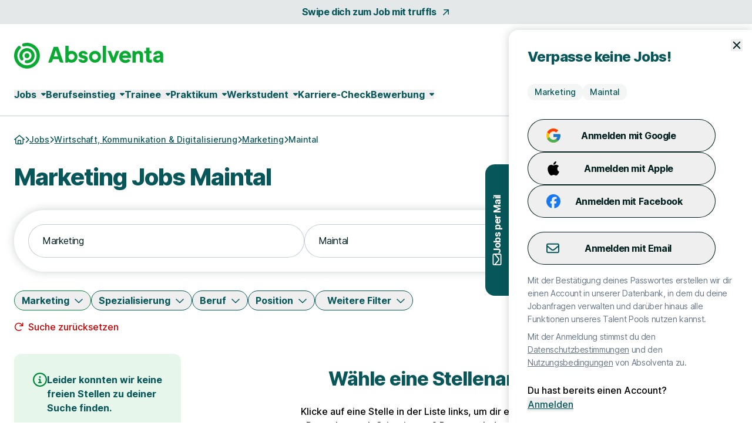

--- FILE ---
content_type: text/html; charset=utf-8
request_url: https://www.absolventa.de/jobs/channel/marketing/stadt/maintal
body_size: 31870
content:
<!DOCTYPE html>
<html lang="de" class="h-full scroll-smooth min-w-grid">
  <head>
    <meta charset="UTF-8">
<meta name="viewport" content="width=device-width, initial-scale=1">

<title>Marketing Jobs &amp; Stellenangebote in Maintal</title>

  <link crossorigin href="https://d1e0s3eaddm99m.cloudfront.net" rel="preconnect">

<link crossorigin href="https://uno-production.imgix.net" rel="preconnect">

<link crossorigin href="https://doubleclick.net" rel="preconnect">
<link crossorigin href="https://googlesyndication.com" rel="preconnect">

<link crossorigin href="https://consentmanager.net" rel="preconnect">

<link crossorigin href="https://podigee.com" rel="preconnect">
<link crossorigin href="https://podigee-cdn.net" rel="preconnect">


    <script>if(!("gdprAppliesGlobally" in window)){window.gdprAppliesGlobally=true}if(!("cmp_id" in window)||window.cmp_id<1){window.cmp_id=0}if(!("cmp_cdid" in window)){window.cmp_cdid="7e2ad45c81240"}if(!("cmp_params" in window)){window.cmp_params=""}if(!("cmp_host" in window)){window.cmp_host="b.delivery.consentmanager.net"}if(!("cmp_cdn" in window)){window.cmp_cdn="cdn.consentmanager.net"}if(!("cmp_proto" in window)){window.cmp_proto="https:"}if(!("cmp_codesrc" in window)){window.cmp_codesrc="0"}window.cmp_getsupportedLangs=function(){var b=["DE","EN","FR","IT","NO","DA","FI","ES","PT","RO","BG","ET","EL","GA","HR","LV","LT","MT","NL","PL","SV","SK","SL","CS","HU","RU","SR","ZH","TR","UK","AR","BS","JA","CY"];if("cmp_customlanguages" in window){for(var a=0;a<window.cmp_customlanguages.length;a++){b.push(window.cmp_customlanguages[a].l.toUpperCase())}}return b};window.cmp_getRTLLangs=function(){var a=["AR"];if("cmp_customlanguages" in window){for(var b=0;b<window.cmp_customlanguages.length;b++){if("r" in window.cmp_customlanguages[b]&&window.cmp_customlanguages[b].r){a.push(window.cmp_customlanguages[b].l)}}}return a};window.cmp_getlang=function(a){if(typeof(a)!="boolean"){a=true}if(a&&typeof(cmp_getlang.usedlang)=="string"&&cmp_getlang.usedlang!==""){return cmp_getlang.usedlang}return window.cmp_getlangs()[0]};window.cmp_extractlang=function(a){if(a.indexOf("cmplang=")!=-1){a=a.substr(a.indexOf("cmplang=")+8,2).toUpperCase();if(a.indexOf("&")!=-1){a=a.substr(0,a.indexOf("&"))}}else{a=""}return a};window.cmp_getlangs=function(){var h=window.cmp_getsupportedLangs();var g=[];var a=location.hash;var f=location.search;var e="cmp_params" in window?window.cmp_params:"";if(cmp_extractlang(a)!=""){g.push(cmp_extractlang(a))}else{if(cmp_extractlang(f)!=""){g.push(cmp_extractlang(f))}else{if(cmp_extractlang(e)!=""){g.push(cmp_extractlang(e))}else{if("cmp_setlang" in window&&window.cmp_setlang!=""){g.push(window.cmp_setlang.toUpperCase())}else{if("cmp_langdetect" in window&&window.cmp_langdetect==1){g.push(window.cmp_getPageLang())}else{g=window.cmp_getBrowserLangs()}}}}}var c=[];for(var d=0;d<g.length;d++){var b=g[d].toUpperCase();if(b.length<2){continue}if(h.indexOf(b)!=-1){c.push(b)}else{if(b.indexOf("-")!=-1){b=b.substr(0,2)}if(h.indexOf(b)!=-1){c.push(b)}}}if(c.length==0&&typeof(cmp_getlang.defaultlang)=="string"&&cmp_getlang.defaultlang!==""){return[cmp_getlang.defaultlang.toUpperCase()]}else{return c.length>0?c:["EN"]}};window.cmp_getPageLangs=function(){var a=window.cmp_getXMLLang();if(a!=""){a=[a.toUpperCase()]}else{a=[]}a=a.concat(window.cmp_getLangsFromURL());return a.length>0?a:["EN"]};window.cmp_getPageLang=function(){var a=window.cmp_getPageLangs();return a.length>0?a[0]:""};window.cmp_getLangsFromURL=function(){var c=window.cmp_getsupportedLangs();var b=location;var m="toUpperCase";var g=b.hostname[m]()+".";var a="/"+b.pathname[m]()+"/";a=a.split("_").join("-");a=a.split("//").join("/");a=a.split("//").join("/");var f=[];for(var e=0;e<c.length;e++){var j=a.substring(0,c[e].length+2);if(g.substring(0,c[e].length+1)==c[e]+"."){f.push(c[e][m]())}else{if(c[e].length==5){var k=c[e].substring(3,5)+"-"+c[e].substring(0,2);if(g.substring(0,k.length+1)==k+"."){f.push(c[e][m]())}}else{if(j=="/"+c[e]+"/"||j=="/"+c[e]+"-"){f.push(c[e][m]())}else{if(j=="/"+c[e].replace("-","/")+"/"||j=="/"+c[e].replace("-","/")+"/"){f.push(c[e][m]())}else{if(c[e].length==5){var k=c[e].substring(3,5)+"-"+c[e].substring(0,2);var h=a.substring(0,k.length+1);if(h=="/"+k+"/"||h=="/"+k.replace("-","/")+"/"){f.push(c[e][m]())}}}}}}}return f};window.cmp_getXMLLang=function(){var c=document.getElementsByTagName("html");if(c.length>0){c=c[0]}else{c=document.documentElement}if(c&&c.getAttribute){var a=c.getAttribute("xml:lang");if(typeof(a)!="string"||a==""){a=c.getAttribute("lang")}if(typeof(a)=="string"&&a!=""){a=a.split("_").join("-").toUpperCase();var b=window.cmp_getsupportedLangs();return b.indexOf(a)!=-1||b.indexOf(a.substr(0,2))!=-1?a:""}else{return""}}};window.cmp_getBrowserLangs=function(){var c="languages" in navigator?navigator.languages:[];var b=[];if(c.length>0){for(var a=0;a<c.length;a++){b.push(c[a])}}if("language" in navigator){b.push(navigator.language)}if("userLanguage" in navigator){b.push(navigator.userLanguage)}return b};(function(){var C=document;var D=C.getElementsByTagName;var o=window;var t="";var h="";var k="";var F=function(e){var i="cmp_"+e;e="cmp"+e+"=";var d="";var l=e.length;var K=location;var L=K.hash;var w=K.search;var u=L.indexOf(e);var J=w.indexOf(e);if(u!=-1){d=L.substring(u+l,9999)}else{if(J!=-1){d=w.substring(J+l,9999)}else{return i in o&&typeof(o[i])!=="function"?o[i]:""}}var I=d.indexOf("&");if(I!=-1){d=d.substring(0,I)}return d};var j=F("lang");if(j!=""){t=j;k=t}else{if("cmp_getlang" in o){t=o.cmp_getlang().toLowerCase();h=o.cmp_getlangs().slice(0,3).join("_");k=o.cmp_getPageLangs().slice(0,3).join("_");if("cmp_customlanguages" in o){var m=o.cmp_customlanguages;for(var y=0;y<m.length;y++){var a=m[y].l.toLowerCase();if(a==t){t="en"}}}}}var q=("cmp_proto" in o)?o.cmp_proto:"https:";if(q!="http:"&&q!="https:"){q="https:"}var n=("cmp_ref" in o)?o.cmp_ref:location.href;if(n.length>300){n=n.substring(0,300)}var A=function(d){var M=C.createElement("script");M.setAttribute("data-cmp-ab","1");M.type="text/javascript";M.async=true;M.src=d;var L=["body","div","span","script","head"];var w="currentScript";var J="parentElement";var l="appendChild";var K="body";if(C[w]&&C[w][J]){C[w][J][l](M)}else{if(C[K]){C[K][l](M)}else{for(var u=0;u<L.length;u++){var I=D(L[u]);if(I.length>0){I[0][l](M);break}}}}};var b=F("design");var c=F("regulationkey");var z=F("gppkey");var s=F("att");var f=o.encodeURIComponent;var g;try{g=C.cookie.length>0}catch(B){g=false}var x=F("darkmode");if(x=="0"){x=0}else{if(x=="1"){x=1}else{try{if("matchMedia" in window&&window.matchMedia){var H=window.matchMedia("(prefers-color-scheme: dark)");if("matches" in H&&H.matches){x=1}}}catch(B){x=0}}}var p=q+"//"+o.cmp_host+"/delivery/cmp.php?";p+=("cmp_id" in o&&o.cmp_id>0?"id="+o.cmp_id:"")+("cmp_cdid" in o?"&cdid="+o.cmp_cdid:"")+"&h="+f(n);p+=(b!=""?"&cmpdesign="+f(b):"")+(c!=""?"&cmpregulationkey="+f(c):"")+(z!=""?"&cmpgppkey="+f(z):"");p+=(s!=""?"&cmpatt="+f(s):"")+("cmp_params" in o?"&"+o.cmp_params:"")+(g?"&__cmpfcc=1":"");p+=(x>0?"&cmpdarkmode=1":"");A(p+"&l="+f(t)+"&ls="+f(h)+"&lp="+f(k)+"&o="+(new Date()).getTime());if(!("cmp_quickstub" in window)){var r="js";var v=F("debugunminimized")!=""?"":".min";if(F("debugcoverage")=="1"){r="instrumented";v=""}if(F("debugtest")=="1"){r="jstests";v=""}var G=new Date();var E=G.getFullYear()+"-"+(G.getMonth()+1)+"-"+G.getDate();A(q+"//"+o.cmp_cdn+"/delivery/"+r+"/cmp_final"+v+".js?t="+E)}})();window.cmp_rc=function(c,b){var l;try{l=document.cookie}catch(h){l=""}var j="";var f=0;var g=false;while(l!=""&&f<100){f++;while(l.substr(0,1)==" "){l=l.substr(1,l.length)}var k=l.substring(0,l.indexOf("="));if(l.indexOf(";")!=-1){var m=l.substring(l.indexOf("=")+1,l.indexOf(";"))}else{var m=l.substr(l.indexOf("=")+1,l.length)}if(c==k){j=m;g=true}var d=l.indexOf(";")+1;if(d==0){d=l.length}l=l.substring(d,l.length)}if(!g&&typeof(b)=="string"){j=b}return(j)};window.cmp_stub=function(){var a=arguments;__cmp.a=__cmp.a||[];if(!a.length){return __cmp.a}else{if(a[0]==="ping"){if(a[1]===2){a[2]({gdprApplies:gdprAppliesGlobally,cmpLoaded:false,cmpStatus:"stub",displayStatus:"hidden",apiVersion:"2.2",cmpId:31},true)}else{a[2](false,true)}}else{if(a[0]==="getTCData"){__cmp.a.push([].slice.apply(a))}else{if(a[0]==="addEventListener"||a[0]==="removeEventListener"){__cmp.a.push([].slice.apply(a))}else{if(a.length==4&&a[3]===false){a[2]({},false)}else{__cmp.a.push([].slice.apply(a))}}}}}};window.cmp_dsastub=function(){var a=arguments;a[0]="dsa."+a[0];window.cmp_gppstub(a)};window.cmp_gppstub=function(){var c=arguments;__gpp.q=__gpp.q||[];if(!c.length){return __gpp.q}var h=c[0];var g=c.length>1?c[1]:null;var f=c.length>2?c[2]:null;var a=null;var j=false;if(h==="ping"){a=window.cmp_gpp_ping();j=true}else{if(h==="addEventListener"){__gpp.e=__gpp.e||[];if(!("lastId" in __gpp)){__gpp.lastId=0}__gpp.lastId++;var d=__gpp.lastId;__gpp.e.push({id:d,callback:g});a={eventName:"listenerRegistered",listenerId:d,data:true,pingData:window.cmp_gpp_ping()};j=true}else{if(h==="removeEventListener"){__gpp.e=__gpp.e||[];a=false;for(var e=0;e<__gpp.e.length;e++){if(__gpp.e[e].id==f){__gpp.e[e].splice(e,1);a=true;break}}j=true}else{__gpp.q.push([].slice.apply(c))}}}if(a!==null&&typeof(g)==="function"){g(a,j)}};window.cmp_gpp_ping=function(){return{gppVersion:"1.1",cmpStatus:"stub",cmpDisplayStatus:"hidden",signalStatus:"not ready",supportedAPIs:["2:tcfeuv2","5:tcfcav1","7:usnat","8:usca","9:usva","10:usco","11:usut","12:usct","13:usfl","14:usmt","15:usor","16:ustx","17:usde","18:usia","19:usne","20:usnh","21:usnj","22:ustn"],cmpId:31,sectionList:[],applicableSections:[0],gppString:"",parsedSections:{}}};window.cmp_addFrame=function(b){if(!window.frames[b]){if(document.body){var a=document.createElement("iframe");a.style.cssText="display:none";if("cmp_cdn" in window&&"cmp_ultrablocking" in window&&window.cmp_ultrablocking>0){a.src="//"+window.cmp_cdn+"/delivery/empty.html"}a.name=b;a.setAttribute("title","Intentionally hidden, please ignore");a.setAttribute("role","none");a.setAttribute("tabindex","-1");document.body.appendChild(a)}else{window.setTimeout(window.cmp_addFrame,10,b)}}};window.cmp_msghandler=function(d){var a=typeof d.data==="string";try{var c=a?JSON.parse(d.data):d.data}catch(f){var c=null}if(typeof(c)==="object"&&c!==null&&"__cmpCall" in c){var b=c.__cmpCall;window.__cmp(b.command,b.parameter,function(h,g){var e={__cmpReturn:{returnValue:h,success:g,callId:b.callId}};d.source.postMessage(a?JSON.stringify(e):e,"*")})}if(typeof(c)==="object"&&c!==null&&"__tcfapiCall" in c){var b=c.__tcfapiCall;window.__tcfapi(b.command,b.version,function(h,g){var e={__tcfapiReturn:{returnValue:h,success:g,callId:b.callId}};d.source.postMessage(a?JSON.stringify(e):e,"*")},b.parameter)}if(typeof(c)==="object"&&c!==null&&"__gppCall" in c){var b=c.__gppCall;window.__gpp(b.command,function(h,g){var e={__gppReturn:{returnValue:h,success:g,callId:b.callId}};d.source.postMessage(a?JSON.stringify(e):e,"*")},"parameter" in b?b.parameter:null,"version" in b?b.version:1)}if(typeof(c)==="object"&&c!==null&&"__dsaCall" in c){var b=c.__dsaCall;window.__dsa(b.command,function(h,g){var e={__dsaReturn:{returnValue:h,success:g,callId:b.callId}};d.source.postMessage(a?JSON.stringify(e):e,"*")},"parameter" in b?b.parameter:null,"version" in b?b.version:1)}};window.cmp_setStub=function(a){if(!(a in window)||(typeof(window[a])!=="function"&&typeof(window[a])!=="object"&&(typeof(window[a])==="undefined"||window[a]!==null))){window[a]=window.cmp_stub;window[a].msgHandler=window.cmp_msghandler;window.addEventListener("message",window.cmp_msghandler,false)}};window.cmp_setGppStub=function(a){if(!(a in window)||(typeof(window[a])!=="function"&&typeof(window[a])!=="object"&&(typeof(window[a])==="undefined"||window[a]!==null))){window[a]=window.cmp_gppstub;window[a].msgHandler=window.cmp_msghandler;window.addEventListener("message",window.cmp_msghandler,false)}};if(!("cmp_noiframepixel" in window)){window.cmp_addFrame("__cmpLocator")}if((!("cmp_disabletcf" in window)||!window.cmp_disabletcf)&&!("cmp_noiframepixel" in window)){window.cmp_addFrame("__tcfapiLocator")}if((!("cmp_disablegpp" in window)||!window.cmp_disablegpp)&&!("cmp_noiframepixel" in window)){window.cmp_addFrame("__gppLocator")}if((!("cmp_disabledsa" in window)||!window.cmp_disabledsa)&&!("cmp_noiframepixel" in window)){window.cmp_addFrame("__dsaLocator")}window.cmp_setStub("__cmp");if(!("cmp_disabletcf" in window)||!window.cmp_disabletcf){window.cmp_setStub("__tcfapi")}if(!("cmp_disablegpp" in window)||!window.cmp_disablegpp){window.cmp_setGppStub("__gpp")}if(!("cmp_disabledsa" in window)||!window.cmp_disabledsa){window.cmp_setGppStub("__dsa")};</script>

  <script class="cmplazyload" data-cmp-vendor="s1498" type="text/plain" data-cmp-src="https://securepubads.g.doubleclick.net/tag/js/gpt.js"></script>
  <script class="cmplazyload" data-cmp-vendor="s1" type="text/plain">
    window.googletag = window.googletag || {cmd: []};
    var callback = function(tcData, success) {
        if(success && tcData.eventStatus === 'tcloaded') {
            googletag.cmd.push(function() {
                googletag.pubads().setTargeting('consent','true');
                if (typeof tcData.tcString !== 'undefined') {
                    googletag.pubads().setTargeting('consentstring',tcData.tcString);
                }
            });
            callAdserver();
            __tcfapi('removeEventListener', 2, function(success) {}, tcData.listenerId);
        } else if(success && tcData.eventStatus === 'useractioncomplete') {
            googletag.cmd.push(function() {
                googletag.pubads().setTargeting('consent','true');
                if (typeof tcData.tcString !== 'undefined') {
                    googletag.pubads().setTargeting('consentstring',tcData.tcString);
                }
            });
            callAdserver();
            __tcfapi('removeEventListener', 2, function(success) {}, tcData.listenerId);
        } else if(!success && tcData === 'NO_CMP_FOUND') {
        }
    }
    if (typeof __tcfapi === 'undefined') {
        var cmpInti = 0;
        window.cmpInt = setInterval(function(){
            cmpInti++;
            if (typeof __tcfapi !== 'undefined') {
                window.clearInterval(window.cmpInt);
                __tcfapi('addEventListener', 2, callback);
            }
            if (cmpInti > 10) {
                window.clearInterval(window.cmpInt);
            }
        }, 200);
    } else {
        __tcfapi('addEventListener', 2, callback);
    }
  </script>
  <script class="cmplazyload" data-cmp-vendor="s1" type="text/plain">
    googletag.cmd.push(function() {
        if (window.innerWidth >= 1200) {
    if (googletag && googletag.pubadsReady) return;
    googletag
      .defineSlot('/39216077/sta_jobs_absolventa/jobs/sky1', [[160,600]], 'slot_sky_1')
      .addService(googletag.pubads().addEventListener('slotRenderEnded', function(event) {
        if (event.slot.getSlotElementId() == 'slot_sky_1') {
          if (!event.isEmpty) {
            let element = document.getElementById('slot_sky_1');
            if (element) {
              element.style.width = '160px';
              element.style.height = '600px';
              element.classList.add('--ad-filled');
            }
          }
        }
      }))
      .setTargeting('pos', 'sky1');
  }


      googletag.pubads().setTargeting('loktitel', 'absolventa');
      googletag.pubads().setTargeting('environment', 'sta');
      googletag.pubads().setTargeting('abs_page', '/jobs/channel/marketing/stadt/maintal');

        googletag.pubads().setTargeting('abs_channel_stadt', 'maintal');
          googletag.pubads().setTargeting('abs_channel_stadt_bl', 'hessen');

        googletag.pubads().setTargeting('abs_channel_bf', 'wirtschaft-kommunik__marketing');








        googletag.pubads().setTargeting('abs_user_cat', 'graduate_public');

      googletag.pubads().enableSingleRequest();
      googletag.pubads().collapseEmptyDivs(true,true);
      googletag.enableServices();
    });

    function callAdserver() {
      googletag.cmd.push(function () {
        googletag.pubads().refresh();
      });
    }
  </script>

  <script type="text/plain" class="cmplazyload" data-cmp-vendor="s905">
    (function(w,d,s,l,i){w[l]=w[l]||[];w[l].push({'gtm.start': new Date().getTime(),event:'gtm.js'});var f=d.getElementsByTagName(s)[0], j=d.createElement(s),dl=l!='dataLayer'?'&l='+l:'';j.async=true;j.src= 'https://www.googletagmanager.com/gtm.js?id='+i+dl;f.parentNode.insertBefore(j,f);})(window,document,'script','dataLayer','GTM-WP56GN');
  </script>


  <script type="text/javascript">
    piAId = 1084292;
    piCId = 60439;
    piDomain = "go.absolventa.de";

    (function() {
        var s = document.createElement("script"); s.type = "text/javascript"; s.async = true;
        s.src = "//" + piDomain + "/pdt.js";
        var c = document.getElementsByTagName("script")[0]; c.parentNode.insertBefore(s, c);
        window["pdt"] = window["pdt"] || function(){(window["pdt"].cq = window["pdt"].cq || []).push(arguments);};
    })();

    pdt("create", piAId + 1000, piCId + 1000, piDomain);
  </script>

  <script>
    const SALESFORCE_VENDOR_ID = "s291";

    function getConsentStatus() {
      return new Promise((resolve) => {
        if (typeof __tcfapi !== "undefined") {
          __tcfapi("getTCData", 2, function(tcData, success) {
            if (success) {
              const hasConsent = tcData.customVendorConsents && tcData.customVendorConsents[SALESFORCE_VENDOR_ID];
              resolve(hasConsent);
            } else {
              resolve(false);
            }
          });
        } else {
          resolve(false);
        }
      });
    }

    getConsentStatus().then(thirdPartyConsentStatus => {
      pdt("setOptIn", thirdPartyConsentStatus);
    });
  </script>



<link rel="stylesheet" href="https://d1e0s3eaddm99m.cloudfront.net/assets/inter-e5923ab1f935bb5623240b6a72039c6f59140fbe0141f1443950afc97ed22daa.css" data-turbo-track="reload" />
<link rel="stylesheet" href="https://d1e0s3eaddm99m.cloudfront.net/assets/tailwind_turtles-9bd3e648bc3888007be6fe3e6c6a864e64ed15c15acb57b3e506ef88a85cb00b.css" data-turbo-track="reload" />


<script src="https://d1e0s3eaddm99m.cloudfront.net/assets/turtles_application-3ec3abc5b9900fef0938cfed9e23a606034524318db5f7c2a973a3cd73bdd7b3.js" data-turbo-track="reload" defer="defer"></script>

<script src="https://d1e0s3eaddm99m.cloudfront.net/assets/hashcash-7fbb3a5d35e7975f9b541acb52be958e2b16e48d72befd19a79b0beb1d23df4b.js" data-turbo-track="reload" defer="defer"></script>


  <script async defer data-domain="absolventa.de" src="https://plausible.io/js/plausible.js"></script>

  <meta content="eU5fz4Vd9PZXEMQmC3A7R5UlLIQ7PLYYi_A1y5a2Vn4" name="google-site-verification">

  <meta content="LauL-X61K6iKzX4IpxnhMuxE5lkmnZ1vAYdScmkdptY" name="google-site-verification">


<meta name="csrf-param" content="authenticity_token" />
<meta name="csrf-token" content="58z2fGYxVhUgZiAglhffhM2TCxhL4Q0qNs8b9dBv7UREA1rCP3CbsXMUtOW8rz-Gf0AoQ6jn69RyleDadcxTNw" />


  <link rel="preconnect" href="https://dev.visualwebsiteoptimizer.com">
  <script type="text/plain" class="cmplazyload" data-cmp-vendor="s31" id="vwoCode">
  window._vwo_code || (function() {
  var account_id= 984942,
  version=2.1,
  settings_tolerance=2000,
  hide_element='body',
  hide_element_style = 'opacity:0 !important;filter:alpha(opacity=0) !important;background:none !important;transition:none !important;',
  /* DO NOT EDIT BELOW THIS LINE */
  f=false,w=window,d=document,v=d.querySelector('#vwoCode'),cK='_vwo_'+account_id+'_settings',cc={};try{var c=JSON.parse(localStorage.getItem('_vwo_'+account_id+'_config'));cc=c&&typeof c==='object'?c:{}}catch(e){}var stT=cc.stT==='session'?w.sessionStorage:w.localStorage;code={nonce:v&&v.nonce,library_tolerance:function(){return typeof library_tolerance!=='undefined'?library_tolerance:undefined},settings_tolerance:function(){return cc.sT||settings_tolerance},hide_element_style:function(){return'{'+(cc.hES||hide_element_style)+'}'},hide_element:function(){if(performance.getEntriesByName('first-contentful-paint')[0]){return''}return typeof cc.hE==='string'?cc.hE:hide_element},getVersion:function(){return version},finish:function(e){if(!f){f=true;var t=d.getElementById('_vis_opt_path_hides');if(t)t.parentNode.removeChild(t);if(e)(new Image).src='https://dev.visualwebsiteoptimizer.com/ee.gif?a='+account_id+e}},finished:function(){return f},addScript:function(e){var t=d.createElement('script');t.type='text/javascript';if(e.src){t.src=e.src}else{t.text=e.text}v&&t.setAttribute('nonce',v.nonce);d.getElementsByTagName('head')[0].appendChild(t)},load:function(e,t){var n=this.getSettings(),i=d.createElement('script'),r=this;t=t||{};if(n){i.textContent=n;d.getElementsByTagName('head')[0].appendChild(i);if(!w.VWO||VWO.caE){stT.removeItem(cK);r.load(e)}}else{var o=new XMLHttpRequest;o.open('GET',e,true);o.withCredentials=!t.dSC;o.responseType=t.responseType||'text';o.onload=function(){if(t.onloadCb){return t.onloadCb(o,e)}if(o.status===200||o.status===304){_vwo_code.addScript({text:o.responseText})}else{_vwo_code.finish('&e=loading_failure:'+e)}};o.onerror=function(){if(t.onerrorCb){return t.onerrorCb(e)}_vwo_code.finish('&e=loading_failure:'+e)};o.send()}},getSettings:function(){try{var e=stT.getItem(cK);if(!e){return}e=JSON.parse(e);if(Date.now()>e.e){stT.removeItem(cK);return}return e.s}catch(e){return}},init:function(){if(d.URL.indexOf('__vwo_disable__')>-1)return;var e=this.settings_tolerance();w._vwo_settings_timer=setTimeout(function(){_vwo_code.finish();stT.removeItem(cK)},e);var t;if(this.hide_element()!=='body'){t=d.createElement('style');var n=this.hide_element(),i=n?n+this.hide_element_style():'',r=d.getElementsByTagName('head')[0];t.setAttribute('id','_vis_opt_path_hides');v&&t.setAttribute('nonce',v.nonce);t.setAttribute('type','text/css');if(t.styleSheet)t.styleSheet.cssText=i;else t.appendChild(d.createTextNode(i));r.appendChild(t)}else{t=d.getElementsByTagName('head')[0];var i=d.createElement('div');i.style.cssText='z-index: 2147483647 !important;position: fixed !important;left: 0 !important;top: 0 !important;width: 100% !important;height: 100% !important;background: white !important;display: block !important;';i.setAttribute('id','_vis_opt_path_hides');i.classList.add('_vis_hide_layer');t.parentNode.insertBefore(i,t.nextSibling)}var o=window._vis_opt_url||d.URL,s='https://dev.visualwebsiteoptimizer.com/j.php?a='+account_id+'&u='+encodeURIComponent(o)+'&vn='+version;if(w.location.search.indexOf('_vwo_xhr')!==-1){this.addScript({src:s})}else{this.load(s+'&x=true')}}};w._vwo_code=code;code.init();})();
  </script>


<meta name="turbo-refresh-scroll" content="preserve">

  <meta name="robots" content="follow,index">

<meta name="description" content="Marketing Jobs Maintal - Täglich neue Stellenangebote für deinen Traumjob. Jetzt passenden Marketing Job in Maintal finden und schnell &amp; unkompliziert bewerben.">
<meta property="og:title" content="Marketing Jobs &amp; Stellenangebote in Maintal">
<meta property="og:description" content="Marketing Jobs Maintal - Täglich neue Stellenangebote für deinen Traumjob. Jetzt passenden Marketing Job in Maintal finden und schnell &amp; unkompliziert bewerben.">
<meta property="og:url" content="https://www.absolventa.de/jobs/channel/marketing/stadt/maintal">
<meta property="og:image" content="https://uno-production.imgix.net/cloud_images/absolventa_og_image.jpg?w=1200&h=630">
<link rel="canonical" href="https://www.absolventa.de/jobs/channel/marketing/stadt/maintal">


<link rel="icon" href="https://d1e0s3eaddm99m.cloudfront.net/assets/turtles/absolventa/favicons/favicon-6dc1ceed700ab7034293adb2fda81ab917b2721b53fb35a13ed0378eccfa075e.ico" sizes="any">
<link rel="icon" href="https://d1e0s3eaddm99m.cloudfront.net/assets/turtles/absolventa/favicons/icon-97d9a1cfca5b2866defca64c9c62c9e61cd4104f16fe949cffce94aece58461d.svg" type="image/svg+xml">
<link rel="apple-touch-icon" href="https://d1e0s3eaddm99m.cloudfront.net/assets/turtles/absolventa/favicons/apple-touch-icon-838183c4e5abebe87cd67f83c2744c514528c448b0333c65770570028603c0c8.png">
<link rel="manifest" href="/manifest.webmanifest">
<meta name="theme-color" content="#09AA31">


<meta name="gtm-element" content="{&quot;user-status&quot;:&quot;Nutzer&quot;,&quot;session-id&quot;:&quot;a82dc6c361fb37bb73&quot;,&quot;user-id-b2c&quot;:&quot;&quot;,&quot;user-id-b2b&quot;:&quot;&quot;}"><meta name="gtm-element" content="{&quot;filter-auswahl&quot;:{&quot;Filter_Arbeitszeit&quot;:null,&quot;Filter_Berufserfahrung&quot;:null,&quot;Filter_Hintergrund&quot;:null,&quot;Filter_Homeoffice&quot;:null,&quot;Filter_Spezialisierung&quot;:null,&quot;Filter_Standort&quot;:&quot;Maintal&quot;,&quot;Filter_Schnellbewerbung&quot;:null,&quot;Filter_keinAnschreiben&quot;:null,&quot;Filter_Berufsfeld&quot;:&quot;Marketing&quot;,&quot;Filter_Position&quot;:null,&quot;Filter_Refugees&quot;:null,&quot;Filter_Gehaltsangabe&quot;:null}}">


  </head>
  <body class="font-sans font-medium antialiased flex flex-col min-h-full --loading [&amp;.--loading_*]:transition-none has-[dialog[open]]:overflow-y-hidden max-lg:has-[.--job-offer-open]:overflow-y-hidden selection:bg-primary-200 selection:text-primary bg-white" data-controller="load data-layer-pusher navigation" data-action="turbo:load@window-&gt;load#removeBodyClass data_pushed@window-&gt;data-layer-pusher#turboPush turbo:load@window-&gt;data-layer-pusher#loadPush" data-turbo="false">
        <noscript>
      <iframe src="https://www.googletagmanager.com/ns.html?id=GTM-WP56GN" height="0" width="0" style="display:none;visibility:hidden" aria-hidden="true"></iframe>
    </noscript>

    <noscript>
  <div class="bg-alert-100 flex p-md lg:p-lg rounded-xl gap-sm !rounded-none !p-sm">
  <div class="flex justify-center items-start shrink-0">
    <svg xmlns="http://www.w3.org/2000/svg" viewBox="0 0 512 512" aria-hidden="true" class="fontawesome-icon fill-alert size-6" width="24px" height="24px"><!--! Font Awesome Pro 6.2.0 by @fontawesome - https://fontawesome.com License - https://fontawesome.com/license (Commercial License) Copyright 2022 Fonticons, Inc. --><path d="M256 0C114.6 0 0 114.6 0 256s114.6 256 256 256s256-114.6 256-256S397.4 0 256 0zM256 464c-114.7 0-208-93.31-208-208S141.3 48 256 48s208 93.31 208 208S370.7 464 256 464zM256 304c13.25 0 24-10.75 24-24v-128C280 138.8 269.3 128 256 128S232 138.8 232 152v128C232 293.3 242.8 304 256 304zM256 337.1c-17.36 0-31.44 14.08-31.44 31.44C224.6 385.9 238.6 400 256 400s31.44-14.08 31.44-31.44C287.4 351.2 273.4 337.1 256 337.1z"></path></svg>

  </div>
  <div class="flex flex-col">
      <p class="font-bold text-alert">      JavaScript ist momentan deaktiviert. Bitte JavaScript aktivieren, um alle Funktionen von Absolventa nutzen zu können.
</p>
  </div>
</div></noscript>

    
    <a class="rounded-full border-0 transition-colors focus:z-10 focus:outline-none focus-visible:ring-2 focus-visible:ring-offset-2 py-2 lg:py-2.5 px-8 font-bold leading-[120%] tracking-tight text-[1rem] text-white active:ring-4 disabled:ring-0 disabled:cursor-default bg-gradient-to-r from-logo from-15% to-primary to-65% hover:from-secondary hover:to-secondary aria-disabled:from-primary/30 aria-disabled:to-primary/30 aria-disabled:ring-0 aria-disabled:pointer-events-none focus-visible:ring-primary active:bg-secondary active:ring-secondary/20 disabled:from-primary/30 disabled:to-primary/30 disabled:pointer-events-none absolute left-0 top-0 transition-transform -translate-y-full focus:translate-y-0" href="#main">Zum Hauptinhalt</a>
    <div class="bg-tertiary/[.1]">
  <a class="leading-[160%] tracking-tight text-[1rem] font-bold text-secondary flex items-center justify-center space-x-2 group block py-2 hover:text-primary" data-gtm-element="navigation_link" data-gtm-value="Swipe dich zum Job mit truffls" href="https://truffls.de/de/?utm_source=absolventa&amp;utm_medium=topleiste">
    <span class="group-focus-visible:outline group-focus-visible:outline-2 group-focus-visible:outline-current group-focus-visible:outline-offset-2">Swipe dich zum Job mit truffls</span>
    <svg xmlns="http://www.w3.org/2000/svg" viewBox="0 0 320 512" aria-hidden="true" class="fontawesome-icon h-4 w-4 fill-current motion-safe:group-hover:rotate-45 motion-safe:transition-transform motion-safe:ease-[cubic-bezier(0.42,0,0.58,1.0)] motion-safe:duration-500" width="16px" height="16px"><!--! Font Awesome Pro 6.2.0 by @fontawesome - https://fontawesome.com License - https://fontawesome.com/license (Commercial License) Copyright 2022 Fonticons, Inc. --><path d="M320 120v240c0 13.25-10.75 24-24 24s-24-10.75-24-24V177.9l-231 231C36.28 413.7 30.14 416 24 416s-12.28-2.344-16.97-7.031c-9.375-9.375-9.375-24.56 0-33.94L238.1 144H56C42.75 144 32 133.3 32 120S42.75 96 56 96h240C309.3 96 320 106.8 320 120z"></path></svg>

</a></div>


<header class="max-lg:sticky max-lg:top-0 max-lg:z-stickyNavigation transition-colors group bg-white max-lg:[&amp;.--stuck]:shadow-stucked max-lg:[.toggle-link--body-locked_&amp;]:hidden lg:pt-sm" data-navigation-target="stickyMenu">
  <div class="flex justify-between items-center w-full m-navigation px-sm min-w-grid py-xs max-w-navigation sm:py-sm lg:px-md">
    <a class="text-primary" aria-label="Gehe zur Startseite von Absolventa" href="/">
      <span class="sr-only">Absolventa Homepage</span>
      <svg xmlns="http://www.w3.org/2000/svg" fill="none" viewBox="0 0 657 114" class="h-[22px] sm:h-[32px] lg:h-[44px] w-auto">
  <path fill="#09AA31" fill-rule="evenodd" d="M67.67 56.72c0 6.08-4.93 11.01-11.01 11.01S45.65 62.8 45.65 56.72s4.93-11.01 11.01-11.01 11.01 4.93 11.01 11.01ZM40 67.4a.435.435 0 0 0 .023.04l.012.018.045.062a6.806 6.806 0 0 1 1.12 3.75c0 3.78-3.07 6.85-6.85 6.85-2.34 0-4.41-1.18-5.64-2.97l-.06-.09c-.05-.08-.1-.15-.15-.22a33.33 33.33 0 0 1-5.33-18.13c0-18.5 14.99-33.49 33.49-33.49v.03c18.5 0 33.49 14.99 33.49 33.49S75.16 90.23 56.66 90.23c-1.13 0-2.25-.07-3.35-.18l-.3-.03a6.849 6.849 0 0 1 .81-13.65c.22 0 .44.01.66.03h.11c.68.07 1.38.11 2.08.11 10.93 0 19.8-8.87 19.8-19.8 0-10.93-8.87-19.8-19.8-19.8-10.93 0-19.8 8.86-19.8 19.8 0 3.93 1.15 7.59 3.12 10.67.01 0 .01.02.01.02Zm14.54 9a.373.373 0 0 1-.08-.01h.07l.01.01Zm-1.23 13.63c-.033-.004-.067-.006-.1-.008-.067-.005-.133-.009-.2-.022l.3.03ZM56.69 0c-5.45 0-10.72.79-15.71 2.22-.38.07-.75.18-1.1.31-2.73 1.01-4.68 3.62-4.68 6.7 0 3.95 3.2 7.15 7.15 7.15.54 0 1.06-.06 1.57-.18.29-.06.57-.15.84-.25 3.79-1.11 7.79-1.71 11.94-1.71 23.44 0 42.45 19 42.45 42.45 0 23.45-19 42.45-42.45 42.45-23.45 0-42.45-18.99-42.45-42.43 0-12.13 5.1-23.07 13.26-30.81.13-.12.26-.24.38-.37a7.12 7.12 0 0 0 2-4.96c0-3.95-3.2-7.15-7.15-7.15-1.68 0-3.23.59-4.45 1.56-.32.26-.62.55-.9.86C6.69 26.16 0 40.65 0 56.7c0 31.31 25.38 56.69 56.69 56.69s56.69-25.38 56.69-56.69S88 .01 56.69.01V0Zm348.42 13.06H390.8V87.5h14.31V13.06Zm6.28 22.35h14.4l11.57 30.01 11.45-30.01h14.5L443.2 87.53h-11.67l-20.14-52.12Zm-55.18-.11c-14.47 0-26.2 11.73-26.2 26.2 0 14.47 11.73 26.2 26.2 26.2 14.47 0 26.2-11.73 26.2-26.2 0-14.47-11.73-26.2-26.2-26.2Zm0 39.43c-7.31 0-13.24-5.93-13.24-13.24 0-7.31 5.93-13.24 13.24-13.24 7.31 0 13.24 5.93 13.24 13.24 0 7.31-5.93 13.24-13.24 13.24ZM239.63 38.81c3.85-2.23 8.33-3.51 13.1-3.51v.01c14.47 0 26.2 11.73 26.2 26.2 0 14.47-11.73 26.2-26.2 26.2-5.14 0-9.93-1.49-13.97-4.04-1.82 3.9-6.17 3.87-6.17 3.87h-6.75l.07-74.46h13.72v25.73Zm-.14 22.68c0 7.31 5.93 13.24 13.24 13.24 7.31 0 13.24-5.93 13.24-13.24 0-7.31-5.93-13.24-13.24-13.24-7.31 0-13.24 5.93-13.24 13.24Zm57.23 11.41c.98 2.43 3.33 4.36 7.32 4.36s5.83-2.11 5.83-4.32c0-1.81-1.21-3.32-4.92-4.12l-5.73-1.31c-10.65-2.31-14.88-8.34-14.88-15.38 0-9.15 8.04-16.58 19.2-16.58 14.47 0 19.5 9.05 20 14.88l-13.25.07c-.96-2.25-3.02-3.89-6.55-3.89-2.92 0-5.43 1.71-5.43 4.32 0 2.11 1.71 3.32 3.92 3.72l6.63 1.31c10.35 2.11 15.38 8.34 15.38 15.68 0 8.54-6.53 16.89-19.9 16.89-15.68 0-20.71-10.15-21.11-15.68l13.49.06v-.01Zm224.53-37.5v52.12h14.2V60.21c0-2.8 1.31-12.16 9.82-12.16s8.15 9.36 8.15 9.36V79.5c.08 7.25 6.35 7.89 6.35 7.89l7.95.03s-.01-29.77-.01-34.06c0-10.28-7.88-17.96-18.22-17.96s-14.2 6.25-14.2 6.25.02-1.46-1.93-3.88-4.68-2.37-4.68-2.37h-7.43Zm60.19.01V21.57h14.59v13.84h8.43v10.76h-8.5v23.32s-.33 4.46 4.29 4.46h6.58v13.51h-10.58s-6.96.45-11.61-4.65c-3.55-3.89-3.21-10.18-3.21-10.18V46.22h-8.51v-10.8h8.53l-.01-.01Zm31.87 16.33s1.29-16.1 21.14-16.1l-.01.01c19.86 0 22.12 13.01 22.12 17.74v34.15h-4.83s-7.04.98-8.69-6.84c0 0-3.29 6.84-13.17 6.84-9.88 0-13.89-5.3-13.89-5.3s-3.7-3.49-3.7-9.87c0-6.38 3.7-9.88 6.07-11.47 2.37-1.59 3.96-2.57 11.52-3.65l9.31-1.41s2.74-.28 2.74-3.43c0-3.15-3.36-4.97-7.06-4.97-3.7 0-6.1 1.28-7.61 4.25l-13.94.05Zm21 24.7c7.99 0 8.14-7.37 8.14-7.37l.06-4.19-9.91 1.27s-6.14.38-6.14 5.38 5.83 4.91 5.83 4.91h2.02Zm-119.75-9.79s.33-1.08.33-4.91-.95-11.62-7.2-18.57c-6.25-6.94-13.86-8.36-19.03-8.36-5.17 0-12.94 1.7-19.08 8.9-6.14 7.2-8.1 16.56-6.27 24.89 1.83 8.33 6.87 14.53 16.25 18.36 9.39 3.83 20.26 1.03 25.36-2.24 5.09-3.27 7.12-6.07 7.12-6.07l-9.54-7.56s-4.47 5.07-11.52 5.07c0 0-7.22.35-11.08-3.57-3.14-3.19-2.98-5.94-2.98-5.94h37.64Zm-25.84-19.7c9.57 0 11.47 8.64 11.47 8.64h-22.73s1.7-8.64 11.26-8.64ZM174.36 17.72l-24.1 69.81h8.6c4.3 0 8.12-2.77 9.45-6.86l2.95-9.06h25.19l2.95 9.07a9.916 9.916 0 0 0 9.43 6.85h8.62l-24.07-69.81h-19.02Zm9.78 15.95 8.59 26.42H175l8.59-26.42h.55Z" clip-rule="evenodd"></path>
</svg>

</a>    <div class="flex items-center space-x-sm sm:space-x-md md:space-x-lg">
      <div class="flex flex-wrap items-center space-x-xs sm:space-x-sm">
        <div id="job-favorites-menu" aria-live="polite"><a class="size-6 xs:size-8 flex justify-center items-center rounded-full border transition-colors text-secondary border-secondary hover:text-secondary hover:bg-primary-100 aria-current-page:focus-visible:outline-secondary" data-gtm-element="navigation_link" data-gtm-value="Merkliste" href="/merkliste">
  <span class="sr-only">Merkliste (0 Stellenanzeigen)</span>
  <svg xmlns="http://www.w3.org/2000/svg" viewBox="0 0 384 512" aria-hidden="true" class="fontawesome-icon size-3.5 fill-current" width="14px" height="14px"><!--! Font Awesome Pro 6.2.0 by @fontawesome - https://fontawesome.com License - https://fontawesome.com/license (Commercial License) Copyright 2022 Fonticons, Inc. --><path d="M336 0h-288C21.49 0 0 21.49 0 48v431.9c0 24.7 26.79 40.08 48.12 27.64L192 423.6l143.9 83.93C357.2 519.1 384 504.6 384 479.9V48C384 21.49 362.5 0 336 0zM336 452L192 368l-144 84V54C48 50.63 50.63 48 53.1 48h276C333.4 48 336 50.63 336 54V452z"></path></svg>

</a></div>
        <a class="flex items-center justify-center lg:space-x-2 lg:px-4 rounded-full lg:text-base/4 lg:py-2 size-6 xs:size-8 lg:w-auto lg:h-auto active:ring-0 disabled:ring-0 disabled:opacity-30 disabled:cursor-default shadow-[inset_0_0_0_1px] hover:bg-primary-100 active:bg-secondary aria-current-page:bg-secondary aria-current-page:text-white aria-current-page:hover:bg-primary-100 aria-current-page:hover:text-secondary aria-current-page:focus-visible:outline-secondary  disabled:hover:bg-white transition-colors text-secondary shadow-secondary" data-gtm-element="navigation_link" data-gtm-value="Stellenmarkt" href="/jobs">
          <svg xmlns="http://www.w3.org/2000/svg" viewBox="0 0 512 512" aria-hidden="true" class="fontawesome-icon size-3.5 fill-current" width="14px" height="14px"><!--! Font Awesome Pro 6.2.0 by @fontawesome - https://fontawesome.com License - https://fontawesome.com/license (Commercial License) Copyright 2022 Fonticons, Inc. --><path d="M504.1 471l-134-134C399.1 301.5 415.1 256.8 415.1 208c0-114.9-93.13-208-208-208S-.0002 93.13-.0002 208S93.12 416 207.1 416c48.79 0 93.55-16.91 129-45.04l134 134C475.7 509.7 481.9 512 488 512s12.28-2.344 16.97-7.031C514.3 495.6 514.3 480.4 504.1 471zM48 208c0-88.22 71.78-160 160-160s160 71.78 160 160s-71.78 160-160 160S48 296.2 48 208z"></path></svg>

          <span class="sr-only lg:not-sr-only">Stellenmarkt</span>
</a>
          <a class="flex items-center justify-center lg:space-x-2 lg:px-4 rounded-full lg:text-base/4 lg:py-2 size-6 xs:size-8 lg:w-auto lg:h-auto active:ring-0 disabled:ring-0 disabled:opacity-30 disabled:cursor-default shadow-[inset_0_0_0_1px] hover:bg-primary-100 active:bg-secondary aria-current-page:bg-secondary aria-current-page:text-white aria-current-page:hover:bg-primary-100 aria-current-page:hover:text-secondary aria-current-page:focus-visible:outline-secondary  disabled:hover:bg-white transition-colors text-secondary shadow-secondary" data-gtm-element="navigation_link" data-gtm-value="Anmelden" href="/absolventen/login">
            <svg xmlns="http://www.w3.org/2000/svg" viewBox="0 0 448 512" aria-hidden="true" class="fontawesome-icon size-3.5 fill-current" width="14px" height="14px"><!--! Font Awesome Pro 6.2.0 by @fontawesome - https://fontawesome.com License - https://fontawesome.com/license (Commercial License) Copyright 2022 Fonticons, Inc. --><path d="M272 304h-96C78.8 304 0 382.8 0 480c0 17.67 14.33 32 32 32h384c17.67 0 32-14.33 32-32C448 382.8 369.2 304 272 304zM48.99 464C56.89 400.9 110.8 352 176 352h96c65.16 0 119.1 48.95 127 112H48.99zM224 256c70.69 0 128-57.31 128-128c0-70.69-57.31-128-128-128S96 57.31 96 128C96 198.7 153.3 256 224 256zM224 48c44.11 0 80 35.89 80 80c0 44.11-35.89 80-80 80S144 172.1 144 128C144 83.89 179.9 48 224 48z"></path></svg>

            <span class="sr-only lg:not-sr-only">Anmelden</span>
</a>      </div>
        <button class="xl:hidden p-xs rounded-full text-secondary" data-action="click->navigation#toggleMobileMenu">
          <span class="sr-only">Sekundäre Navigation öffnen</span>
          <svg xmlns="http://www.w3.org/2000/svg" width="16px" height="14" viewBox="0 0 16 14" fill="none" aria-hidden="true" class="fontawesome-icon w-4 h-auto fill-current">
    <path d="M0 1.28585C0 0.812639 0.383929 0.428711 0.857143 0.428711H15.1429C15.6179 0.428711 16 0.812639 16 1.28585C16 1.75907 15.6179 2.143 15.1429 2.143H0.857143C0.383929 2.143 0 1.76085 0 1.28585ZM0 7.00014C0 6.52514 0.383929 6.143 0.857143 6.143H15.1429C15.6179 6.143 16 6.52514 16 7.00014C16 7.47514 15.6179 7.85728 15.1429 7.85728H0.857143C0.383929 7.85728 0 7.47514 0 7.00014ZM15.1429 13.5716H0.857143C0.383929 13.5716 0 13.1894 0 12.7144C0 12.2394 0.383929 11.8573 0.857143 11.8573H15.1429C15.6179 11.8573 16 12.2394 16 12.7144C16 13.1894 15.6179 13.5716 15.1429 13.5716Z" fill="currentColor"></path>
</svg>

        </button>
    </div>
  </div>
</header><dialog aria-label="Sekundäre Navigation" data-controller="focus" data-action="keydown.esc-&gt;navigation#toggleMobileMenu keydown.tab-&gt;focus#cycle keydown.shift+tab-&gt;focus#cycle" data-navigation-target="pushMenu" class="group/push-menu bg-white backdrop:bg-transparent fixed top-0 left-0 w-full h-full max-w-none max-h-none flex flex-col pt-xl pb-lg px-md m-0 invisible open:visible translate-x-[110%] max-xl:open:translate-x-0 transition-transform ease-[cubic-bezier(0.645,0.045,0.355,1)] motion-reduce:duration-0 motion-safe:duration-700 z-pushNavigation overflow-y-auto overflow-x-hidden">
  <div class="flex justify-end">
    <button class="flex items-center space-x-2 transition-colors text-secondary hover:text-primary" data-action="click->navigation#toggleMobileMenu">
      <span>Schließen</span>
      <svg xmlns="http://www.w3.org/2000/svg" viewBox="0 0 320 512" aria-hidden="true" class="fontawesome-icon w-4 h-auto fill-current" width="16px"><!--! Font Awesome Pro 6.2.0 by @fontawesome - https://fontawesome.com License - https://fontawesome.com/license (Commercial License) Copyright 2022 Fonticons, Inc. --><path d="M312.1 375c9.369 9.369 9.369 24.57 0 33.94s-24.57 9.369-33.94 0L160 289.9l-119 119c-9.369 9.369-24.57 9.369-33.94 0s-9.369-24.57 0-33.94L126.1 256L7.027 136.1c-9.369-9.369-9.369-24.57 0-33.94s24.57-9.369 33.94 0L160 222.1l119-119c9.369-9.369 24.57-9.369 33.94 0s9.369 24.57 0 33.94L193.9 256L312.1 375z"></path></svg>

    </button>
  </div>
    <div class="mt-md space-y-md" data-controller="accordion" data-accordion-show-multiple-value="true">
        <div class="">
    <button name="button" type="button" class="w-full flex items-center justify-between peer group text-secondary hover:text-primary" data-action="click-&gt;accordion#toggle" data-accordion-target="element" aria-expanded="false" aria-controls="push-menu-item-91">
        <span class="tracking-tight leading-[var(--leading-heading)] text-[calc(1.25rem+((1vw-0.2rem)*0.5952))] lg:text-[1.5rem] font-extrabold">Jobs</span>
        <svg xmlns="http://www.w3.org/2000/svg" viewBox="0 0 512 512" aria-hidden="true" class="fontawesome-icon shrink-0 size-8 fill-current transition-transform group-aria-expanded:rotate-180 ml-sm" width="32px" height="32px"><!--! Font Awesome Pro 6.2.0 by @fontawesome - https://fontawesome.com License - https://fontawesome.com/license (Commercial License) Copyright 2022 Fonticons, Inc. --><path d="M351 207L256 302.1L160.1 207c-9.375-9.375-24.56-9.375-33.94 0s-9.375 24.56 0 33.94l112 112C243.7 357.7 249.8 360 256 360s12.28-2.344 16.97-7.031l112-112c9.375-9.375 9.375-24.56 0-33.94S360.4 197.7 351 207zM256 0C114.6 0 0 114.6 0 256s114.6 256 256 256s256-114.6 256-256S397.4 0 256 0zM256 464c-114.7 0-208-93.31-208-208S141.3 48 256 48s208 93.31 208 208S370.7 464 256 464z"></path></svg>

</button>    <div id="push-menu-item-91" class="grid invisible ease-in-out motion-safe:transition-all motion-safe:duration-500 group-open/push-menu:peer-aria-expanded:visible grid-rows-[0fr] peer-aria-expanded:grid-rows-[1fr] peer-aria-expanded:mt-sm">
      <div class="flex overflow-hidden flex-col px-xs -mx-xs">
        <ul class="space-y-md py-xxs">
            <li>
  <a class="text-secondary block hover:text-primary leading-[160%] tracking-tight text-[1rem] font-normal" data-gtm-element="navigation_link" data-gtm-value="Alle Jobs" href="/jobs">Alle Jobs</a>
</li>

            <li>
  <a class="text-secondary block hover:text-primary leading-[160%] tracking-tight text-[1rem] font-normal" data-gtm-element="navigation_link" data-gtm-value="Alle Städte" href="/jobs/stadt">Alle Städte</a>
</li>

            <li>
  <a class="text-secondary block hover:text-primary leading-[160%] tracking-tight text-[1rem] font-normal" data-gtm-element="navigation_link" data-gtm-value="Alle Berufsfelder" href="/jobs/channel">Alle Berufsfelder</a>
</li>

            <li>
  <a class="text-secondary block hover:text-primary leading-[160%] tracking-tight text-[1rem] font-normal" data-gtm-element="navigation_link" data-gtm-value="Alle Arbeitgeber" href="/unternehmen">Alle Arbeitgeber</a>
</li>

        </ul>
      </div>
    </div>
</div>
        <div class="">
    <button name="button" type="button" class="w-full flex items-center justify-between peer group text-secondary hover:text-primary" data-action="click-&gt;accordion#toggle" data-accordion-target="element" aria-expanded="false" aria-controls="push-menu-item-13">
        <span class="tracking-tight leading-[var(--leading-heading)] text-[calc(1.25rem+((1vw-0.2rem)*0.5952))] lg:text-[1.5rem] font-extrabold">Berufseinstieg</span>
        <svg xmlns="http://www.w3.org/2000/svg" viewBox="0 0 512 512" aria-hidden="true" class="fontawesome-icon shrink-0 size-8 fill-current transition-transform group-aria-expanded:rotate-180 ml-sm" width="32px" height="32px"><!--! Font Awesome Pro 6.2.0 by @fontawesome - https://fontawesome.com License - https://fontawesome.com/license (Commercial License) Copyright 2022 Fonticons, Inc. --><path d="M351 207L256 302.1L160.1 207c-9.375-9.375-24.56-9.375-33.94 0s-9.375 24.56 0 33.94l112 112C243.7 357.7 249.8 360 256 360s12.28-2.344 16.97-7.031l112-112c9.375-9.375 9.375-24.56 0-33.94S360.4 197.7 351 207zM256 0C114.6 0 0 114.6 0 256s114.6 256 256 256s256-114.6 256-256S397.4 0 256 0zM256 464c-114.7 0-208-93.31-208-208S141.3 48 256 48s208 93.31 208 208S370.7 464 256 464z"></path></svg>

</button>    <div id="push-menu-item-13" class="grid invisible ease-in-out motion-safe:transition-all motion-safe:duration-500 group-open/push-menu:peer-aria-expanded:visible grid-rows-[0fr] peer-aria-expanded:grid-rows-[1fr] peer-aria-expanded:mt-sm">
      <div class="flex overflow-hidden flex-col px-xs -mx-xs">
        <ul class="space-y-md py-xxs">
            <li>
  <a class="text-secondary block hover:text-primary leading-[160%] tracking-tight text-[1rem] font-normal" data-gtm-element="navigation_link" data-gtm-value="Alle Berufseinsteiger Jobs" href="/berufseinstieg">Alle Berufseinsteiger Jobs</a>
</li>

            <li>
  <a class="text-secondary block hover:text-primary leading-[160%] tracking-tight text-[1rem] font-normal" data-gtm-element="navigation_link" data-gtm-value="Alle Quereinsteiger Jobs" href="/quereinsteiger">Alle Quereinsteiger Jobs</a>
</li>

            <li>
  <a class="text-secondary block hover:text-primary leading-[160%] tracking-tight text-[1rem] font-normal" data-gtm-element="navigation_link" data-gtm-value="Alle Städte Quereinsteiger" href="/quereinsteiger/stadt">Alle Städte Quereinsteiger</a>
</li>

            <li>
  <a class="text-secondary block hover:text-primary leading-[160%] tracking-tight text-[1rem] font-normal" data-gtm-element="navigation_link" data-gtm-value="Alle Berufe Quereinsteiger" href="/quereinsteiger/bereich">Alle Berufe Quereinsteiger</a>
</li>

            <li>
  <a class="text-secondary block hover:text-primary leading-[160%] tracking-tight text-[1rem] font-normal" data-gtm-element="navigation_link" data-gtm-value="Alle Junior Jobs" href="/junior">Alle Junior Jobs</a>
</li>

            <li>
  <a class="text-secondary block hover:text-primary leading-[160%] tracking-tight text-[1rem] font-normal" data-gtm-element="navigation_link" data-gtm-value="Alle Städte Junior" href="/junior/stadt">Alle Städte Junior</a>
</li>

            <li>
  <a class="text-secondary block hover:text-primary leading-[160%] tracking-tight text-[1rem] font-normal" data-gtm-element="navigation_link" data-gtm-value="Alle Berufe Junior" href="/junior/bereich">Alle Berufe Junior</a>
</li>

        </ul>
      </div>
    </div>
</div>
        <div class="">
    <button name="button" type="button" class="w-full flex items-center justify-between peer group text-secondary hover:text-primary" data-action="click-&gt;accordion#toggle" data-accordion-target="element" aria-expanded="false" aria-controls="push-menu-item-93">
        <span class="tracking-tight leading-[var(--leading-heading)] text-[calc(1.25rem+((1vw-0.2rem)*0.5952))] lg:text-[1.5rem] font-extrabold">Trainee</span>
        <svg xmlns="http://www.w3.org/2000/svg" viewBox="0 0 512 512" aria-hidden="true" class="fontawesome-icon shrink-0 size-8 fill-current transition-transform group-aria-expanded:rotate-180 ml-sm" width="32px" height="32px"><!--! Font Awesome Pro 6.2.0 by @fontawesome - https://fontawesome.com License - https://fontawesome.com/license (Commercial License) Copyright 2022 Fonticons, Inc. --><path d="M351 207L256 302.1L160.1 207c-9.375-9.375-24.56-9.375-33.94 0s-9.375 24.56 0 33.94l112 112C243.7 357.7 249.8 360 256 360s12.28-2.344 16.97-7.031l112-112c9.375-9.375 9.375-24.56 0-33.94S360.4 197.7 351 207zM256 0C114.6 0 0 114.6 0 256s114.6 256 256 256s256-114.6 256-256S397.4 0 256 0zM256 464c-114.7 0-208-93.31-208-208S141.3 48 256 48s208 93.31 208 208S370.7 464 256 464z"></path></svg>

</button>    <div id="push-menu-item-93" class="grid invisible ease-in-out motion-safe:transition-all motion-safe:duration-500 group-open/push-menu:peer-aria-expanded:visible grid-rows-[0fr] peer-aria-expanded:grid-rows-[1fr] peer-aria-expanded:mt-sm">
      <div class="flex overflow-hidden flex-col px-xs -mx-xs">
        <ul class="space-y-md py-xxs">
            <li>
  <a class="text-secondary block hover:text-primary leading-[160%] tracking-tight text-[1rem] font-normal" data-gtm-element="navigation_link" data-gtm-value="Alle Trainee Stellen" href="/trainee">Alle Trainee Stellen</a>
</li>

            <li>
  <a class="text-secondary block hover:text-primary leading-[160%] tracking-tight text-[1rem] font-normal" data-gtm-element="navigation_link" data-gtm-value="Alle Städte Trainee" href="/trainee/stadt">Alle Städte Trainee</a>
</li>

            <li>
  <a class="text-secondary block hover:text-primary leading-[160%] tracking-tight text-[1rem] font-normal" data-gtm-element="navigation_link" data-gtm-value="Alle Berufe Trainee" href="/trainee/bereich">Alle Berufe Trainee</a>
</li>

        </ul>
      </div>
    </div>
</div>
        <div class="">
    <button name="button" type="button" class="w-full flex items-center justify-between peer group text-secondary hover:text-primary" data-action="click-&gt;accordion#toggle" data-accordion-target="element" aria-expanded="false" aria-controls="push-menu-item-82">
        <span class="tracking-tight leading-[var(--leading-heading)] text-[calc(1.25rem+((1vw-0.2rem)*0.5952))] lg:text-[1.5rem] font-extrabold">Praktikum</span>
        <svg xmlns="http://www.w3.org/2000/svg" viewBox="0 0 512 512" aria-hidden="true" class="fontawesome-icon shrink-0 size-8 fill-current transition-transform group-aria-expanded:rotate-180 ml-sm" width="32px" height="32px"><!--! Font Awesome Pro 6.2.0 by @fontawesome - https://fontawesome.com License - https://fontawesome.com/license (Commercial License) Copyright 2022 Fonticons, Inc. --><path d="M351 207L256 302.1L160.1 207c-9.375-9.375-24.56-9.375-33.94 0s-9.375 24.56 0 33.94l112 112C243.7 357.7 249.8 360 256 360s12.28-2.344 16.97-7.031l112-112c9.375-9.375 9.375-24.56 0-33.94S360.4 197.7 351 207zM256 0C114.6 0 0 114.6 0 256s114.6 256 256 256s256-114.6 256-256S397.4 0 256 0zM256 464c-114.7 0-208-93.31-208-208S141.3 48 256 48s208 93.31 208 208S370.7 464 256 464z"></path></svg>

</button>    <div id="push-menu-item-82" class="grid invisible ease-in-out motion-safe:transition-all motion-safe:duration-500 group-open/push-menu:peer-aria-expanded:visible grid-rows-[0fr] peer-aria-expanded:grid-rows-[1fr] peer-aria-expanded:mt-sm">
      <div class="flex overflow-hidden flex-col px-xs -mx-xs">
        <ul class="space-y-md py-xxs">
            <li>
  <a class="text-secondary block hover:text-primary leading-[160%] tracking-tight text-[1rem] font-normal" data-gtm-element="navigation_link" data-gtm-value="Alle Praktikumsstellen" href="/praktikum">Alle Praktikumsstellen</a>
</li>

            <li>
  <a class="text-secondary block hover:text-primary leading-[160%] tracking-tight text-[1rem] font-normal" data-gtm-element="navigation_link" data-gtm-value="Alle Städte Praktikum" href="/praktikum/stadt">Alle Städte Praktikum</a>
</li>

            <li>
  <a class="text-secondary block hover:text-primary leading-[160%] tracking-tight text-[1rem] font-normal" data-gtm-element="navigation_link" data-gtm-value="Alle Berufe Praktikum" href="/praktikum/bereich">Alle Berufe Praktikum</a>
</li>

        </ul>
      </div>
    </div>
</div>
        <div class="">
    <button name="button" type="button" class="w-full flex items-center justify-between peer group text-secondary hover:text-primary" data-action="click-&gt;accordion#toggle" data-accordion-target="element" aria-expanded="false" aria-controls="push-menu-item-96">
        <span class="tracking-tight leading-[var(--leading-heading)] text-[calc(1.25rem+((1vw-0.2rem)*0.5952))] lg:text-[1.5rem] font-extrabold">Werkstudent</span>
        <svg xmlns="http://www.w3.org/2000/svg" viewBox="0 0 512 512" aria-hidden="true" class="fontawesome-icon shrink-0 size-8 fill-current transition-transform group-aria-expanded:rotate-180 ml-sm" width="32px" height="32px"><!--! Font Awesome Pro 6.2.0 by @fontawesome - https://fontawesome.com License - https://fontawesome.com/license (Commercial License) Copyright 2022 Fonticons, Inc. --><path d="M351 207L256 302.1L160.1 207c-9.375-9.375-24.56-9.375-33.94 0s-9.375 24.56 0 33.94l112 112C243.7 357.7 249.8 360 256 360s12.28-2.344 16.97-7.031l112-112c9.375-9.375 9.375-24.56 0-33.94S360.4 197.7 351 207zM256 0C114.6 0 0 114.6 0 256s114.6 256 256 256s256-114.6 256-256S397.4 0 256 0zM256 464c-114.7 0-208-93.31-208-208S141.3 48 256 48s208 93.31 208 208S370.7 464 256 464z"></path></svg>

</button>    <div id="push-menu-item-96" class="grid invisible ease-in-out motion-safe:transition-all motion-safe:duration-500 group-open/push-menu:peer-aria-expanded:visible grid-rows-[0fr] peer-aria-expanded:grid-rows-[1fr] peer-aria-expanded:mt-sm">
      <div class="flex overflow-hidden flex-col px-xs -mx-xs">
        <ul class="space-y-md py-xxs">
            <li>
  <a class="text-secondary block hover:text-primary leading-[160%] tracking-tight text-[1rem] font-normal" data-gtm-element="navigation_link" data-gtm-value="Alle Werkstudentenjobs" href="/werkstudentenjobs">Alle Werkstudentenjobs</a>
</li>

            <li>
  <a class="text-secondary block hover:text-primary leading-[160%] tracking-tight text-[1rem] font-normal" data-gtm-element="navigation_link" data-gtm-value="Alle Städte Werkstudentenjobs" href="/werkstudentenjobs/stadt">Alle Städte Werkstudentenjobs</a>
</li>

            <li>
  <a class="text-secondary block hover:text-primary leading-[160%] tracking-tight text-[1rem] font-normal" data-gtm-element="navigation_link" data-gtm-value="Alle Berufe Werkstudentenjobs" href="/werkstudentenjobs/bereich">Alle Berufe Werkstudentenjobs</a>
</li>

        </ul>
      </div>
    </div>
</div>
        <div class="">
    <a class="flex items-center text-secondary hover:text-primary w-full" data-gtm-element="navigation_link" data-gtm-value="Karriere-Check" href="/karrierecheck">
        <span class="tracking-tight leading-[var(--leading-heading)] text-[calc(1.25rem+((1vw-0.2rem)*0.5952))] lg:text-[1.5rem] font-extrabold">Karriere-Check</span>
</a></div>
        <div class="">
    <button name="button" type="button" class="w-full flex items-center justify-between peer group text-secondary hover:text-primary" data-action="click-&gt;accordion#toggle" data-accordion-target="element" aria-expanded="false" aria-controls="push-menu-item-6">
        <span class="tracking-tight leading-[var(--leading-heading)] text-[calc(1.25rem+((1vw-0.2rem)*0.5952))] lg:text-[1.5rem] font-extrabold">Bewerbung</span>
        <svg xmlns="http://www.w3.org/2000/svg" viewBox="0 0 512 512" aria-hidden="true" class="fontawesome-icon shrink-0 size-8 fill-current transition-transform group-aria-expanded:rotate-180 ml-sm" width="32px" height="32px"><!--! Font Awesome Pro 6.2.0 by @fontawesome - https://fontawesome.com License - https://fontawesome.com/license (Commercial License) Copyright 2022 Fonticons, Inc. --><path d="M351 207L256 302.1L160.1 207c-9.375-9.375-24.56-9.375-33.94 0s-9.375 24.56 0 33.94l112 112C243.7 357.7 249.8 360 256 360s12.28-2.344 16.97-7.031l112-112c9.375-9.375 9.375-24.56 0-33.94S360.4 197.7 351 207zM256 0C114.6 0 0 114.6 0 256s114.6 256 256 256s256-114.6 256-256S397.4 0 256 0zM256 464c-114.7 0-208-93.31-208-208S141.3 48 256 48s208 93.31 208 208S370.7 464 256 464z"></path></svg>

</button>    <div id="push-menu-item-6" class="grid invisible ease-in-out motion-safe:transition-all motion-safe:duration-500 group-open/push-menu:peer-aria-expanded:visible grid-rows-[0fr] peer-aria-expanded:grid-rows-[1fr] peer-aria-expanded:mt-sm">
      <div class="flex overflow-hidden flex-col px-xs -mx-xs">
        <ul class="space-y-md py-xxs">
            <li>
  <a class="text-secondary block hover:text-primary leading-[160%] tracking-tight text-[1rem] font-normal" data-gtm-element="navigation_link" data-gtm-value="Bewerbungstipps" href="/karriereguide/bewerbung">Bewerbungstipps</a>
</li>

            <li>
  <a class="text-secondary block hover:text-primary leading-[160%] tracking-tight text-[1rem] font-normal" data-gtm-element="navigation_link" data-gtm-value="Online Bewerbung" href="/karriereguide/online-bewerben/online-bewerbung">Online Bewerbung</a>
</li>

            <li>
  <a class="text-secondary block hover:text-primary leading-[160%] tracking-tight text-[1rem] font-normal" data-gtm-element="navigation_link" data-gtm-value="Lebenslauf" href="/karriereguide/klassische-bewerbung/lebenslauf">Lebenslauf</a>
</li>

            <li>
  <a class="text-secondary block hover:text-primary leading-[160%] tracking-tight text-[1rem] font-normal" data-gtm-element="navigation_link" data-gtm-value="Bewerbungsschreiben" href="/karriereguide/klassische-bewerbung/bewerbungsschreiben">Bewerbungsschreiben</a>
</li>

            <li>
  <a class="text-secondary block hover:text-primary leading-[160%] tracking-tight text-[1rem] font-normal" data-gtm-element="navigation_link" data-gtm-value="Vorstellungsgespräch" href="/karriereguide/vorstellungsgespraech/alles-zum-thema-vorstellungsgespraech">Vorstellungsgespräch</a>
</li>

            <li>
  <a class="text-secondary block hover:text-primary leading-[160%] tracking-tight text-[1rem] font-normal" data-gtm-element="navigation_link" data-gtm-value="Initiativbewerbung" href="/karriereguide/bewerbung-sonderformen/initiativbewerbung">Initiativbewerbung</a>
</li>

        </ul>
      </div>
    </div>
</div>
        <div class="">
    <button name="button" type="button" class="w-full flex items-center justify-between peer group text-primary hover:text-secondary" data-action="click-&gt;accordion#toggle" data-accordion-target="element" aria-expanded="false" aria-controls="push-menu-item-79">
        <span class="tracking-tight leading-[var(--leading-heading)] text-[calc(1.25rem+((1vw-0.2rem)*0.5952))] lg:text-[1.5rem] font-extrabold">Stellenanzeige schalten</span>
        <svg xmlns="http://www.w3.org/2000/svg" viewBox="0 0 512 512" aria-hidden="true" class="fontawesome-icon shrink-0 size-8 fill-current transition-transform group-aria-expanded:rotate-180 ml-sm" width="32px" height="32px"><!--! Font Awesome Pro 6.2.0 by @fontawesome - https://fontawesome.com License - https://fontawesome.com/license (Commercial License) Copyright 2022 Fonticons, Inc. --><path d="M351 207L256 302.1L160.1 207c-9.375-9.375-24.56-9.375-33.94 0s-9.375 24.56 0 33.94l112 112C243.7 357.7 249.8 360 256 360s12.28-2.344 16.97-7.031l112-112c9.375-9.375 9.375-24.56 0-33.94S360.4 197.7 351 207zM256 0C114.6 0 0 114.6 0 256s114.6 256 256 256s256-114.6 256-256S397.4 0 256 0zM256 464c-114.7 0-208-93.31-208-208S141.3 48 256 48s208 93.31 208 208S370.7 464 256 464z"></path></svg>

</button>    <div id="push-menu-item-79" class="grid invisible ease-in-out motion-safe:transition-all motion-safe:duration-500 group-open/push-menu:peer-aria-expanded:visible grid-rows-[0fr] peer-aria-expanded:grid-rows-[1fr] peer-aria-expanded:mt-sm">
      <div class="flex overflow-hidden flex-col px-xs -mx-xs">
        <ul class="space-y-md py-xxs">
            <li>
  <a class="text-secondary block hover:text-primary leading-[160%] tracking-tight text-[1rem] font-normal" data-gtm-element="navigation_link" data-gtm-value="Stellenanzeige schalten" href="/business/produkte/stellenanzeigen">Stellenanzeige schalten</a>
</li>

            <li>
  <a class="text-secondary block hover:text-primary leading-[160%] tracking-tight text-[1rem] font-normal" data-gtm-element="navigation_link" data-gtm-value="Kontakt" href="/business/kontakt">Kontakt</a>
</li>

            <li>
  <a class="text-secondary block hover:text-primary leading-[160%] tracking-tight text-[1rem] font-normal" data-gtm-element="navigation_link" data-gtm-value="Terminvereinbarung" href="/business/termin">Terminvereinbarung</a>
</li>

            <li>
  <a class="text-secondary block hover:text-primary leading-[160%] tracking-tight text-[1rem] font-normal" data-gtm-element="navigation_link" data-gtm-value="Mediadaten" href="/business/mediadaten">Mediadaten</a>
</li>

            <li>
  <a class="text-secondary block hover:text-primary leading-[160%] tracking-tight text-[1rem] font-normal" data-gtm-element="navigation_link" data-gtm-value="HR-Blog" href="/business/hr-blog">HR-Blog</a>
</li>

            <li>
  <a class="text-secondary block hover:text-primary leading-[160%] tracking-tight text-[1rem] font-normal" data-gtm-element="navigation_link" data-gtm-value="Login" href="/c/login">Login</a>
</li>

        </ul>
      </div>
    </div>
</div>
        <div class="pt-md">
    <a class="flex items-center text-secondary hover:text-primary w-full" data-gtm-element="navigation_link" data-gtm-value="Anmelden" href="/absolventen/login">
        <span class="flex justify-center items-center rounded-full border border-current size-8 mr-sm">
          <svg xmlns="http://www.w3.org/2000/svg" viewBox="0 0 448 512" aria-hidden="true" class="fontawesome-icon size-3.5 fill-current" width="14px" height="14px"><!--! Font Awesome Pro 6.2.0 by @fontawesome - https://fontawesome.com License - https://fontawesome.com/license (Commercial License) Copyright 2022 Fonticons, Inc. --><path d="M272 304h-96C78.8 304 0 382.8 0 480c0 17.67 14.33 32 32 32h384c17.67 0 32-14.33 32-32C448 382.8 369.2 304 272 304zM48.99 464C56.89 400.9 110.8 352 176 352h96c65.16 0 119.1 48.95 127 112H48.99zM224 256c70.69 0 128-57.31 128-128c0-70.69-57.31-128-128-128S96 57.31 96 128C96 198.7 153.3 256 224 256zM224 48c44.11 0 80 35.89 80 80c0 44.11-35.89 80-80 80S144 172.1 144 128C144 83.89 179.9 48 224 48z"></path></svg>

        </span>
        <span class="tracking-tight leading-[var(--leading-heading)] text-[calc(1.125rem+((1vw-0.2rem)*0.2976))] lg:text-[1.25rem] font-extrabold">Anmelden</span>
</a></div>
        <div class="">
    <a class="flex items-center text-secondary hover:text-primary w-full" data-gtm-element="navigation_link" data-gtm-value="Stellenmarkt" href="/jobs">
        <span class="flex justify-center items-center rounded-full border border-current size-8 mr-sm">
          <svg xmlns="http://www.w3.org/2000/svg" viewBox="0 0 512 512" aria-hidden="true" class="fontawesome-icon size-3.5 fill-current" width="14px" height="14px"><!--! Font Awesome Pro 6.2.0 by @fontawesome - https://fontawesome.com License - https://fontawesome.com/license (Commercial License) Copyright 2022 Fonticons, Inc. --><path d="M504.1 471l-134-134C399.1 301.5 415.1 256.8 415.1 208c0-114.9-93.13-208-208-208S-.0002 93.13-.0002 208S93.12 416 207.1 416c48.79 0 93.55-16.91 129-45.04l134 134C475.7 509.7 481.9 512 488 512s12.28-2.344 16.97-7.031C514.3 495.6 514.3 480.4 504.1 471zM48 208c0-88.22 71.78-160 160-160s160 71.78 160 160s-71.78 160-160 160S48 296.2 48 208z"></path></svg>

        </span>
        <span class="tracking-tight leading-[var(--leading-heading)] text-[calc(1.125rem+((1vw-0.2rem)*0.2976))] lg:text-[1.25rem] font-extrabold">Stellenmarkt</span>
</a></div>
    </div>
</dialog>

  <div class="pb-sm lg:pb-lg bg-white">
    <nav class="w-full border-b lg:flex lg:justify-between m-navigation pb-sm border-outline max-w-navigation px-sm min-w-grid lg:pt-sm lg:pb-md lg:px-md" aria-label="Website">
        <ul class="flex flex-wrap items-center font-bold gap-y-xs gap-x-lg">
    <li data-controller="expansion" data-action="expansion:click:outside-&gt;expansion#hide" class="relative text-secondary">
    <button aria-expanded="false" aria-controls="jobs_submenu" data-expansion-target="expander" data-action="expansion#toggle keydown.esc@window-&gt;expansion#hide keydown.esc@window-&gt;expansion#focusExpander keydown.shift+tab-&gt;expansion#hide" class="peer group inline-flex items-center space-x-xs text-sm/[14px] sm:text-base/4 cursor-pointer text-secondary hover:text-primary focus:text-primary">
      <span>Jobs</span>
      <svg xmlns="http://www.w3.org/2000/svg" width="8px" height="6" viewBox="0 0 8 6" fill="none" aria-hidden="true" class="fontawesome-icon w-2 h-auto transition-transform group-aria-expanded:rotate-180 fill-current ease-in-out duration-300 max-lg:hidden">
    <path d="M3.43472 5.16547C3.74669 5.47744 4.25331 5.47744 4.56794 5.16547L7.76496 1.96845C7.99427 1.73914 8.0636 1.39517 7.93828 1.09654C7.81296 0.7979 7.52232 0.600586 7.19968 0.600586H0.800317C0.480349 0.600586 0.187045 0.7979 0.0617237 1.09654C-0.0635972 1.39517 0.00572927 1.73914 0.23504 1.97112L3.43206 5.16813L3.43472 5.16547Z"></path>
</svg>

</button>
    <div class="hidden peer-aria-expanded:block absolute z-submenuNavigation pt-xs">
  <ul class="w-96 bg-white rounded-xl ring-1 p-xxs ring-outline" id="jobs_submenu" data-expansion-target="expandable">
      <li class="rounded-lg hover:bg-primary-100">
  <a class="block p-2 text-secondary rounded-lg focus-visible:outline-offset-0" data-gtm-element="navigation_link" data-gtm-value="Alle Jobs" data-action="focusout-&gt;expansion#handleFocusout" href="/jobs">Alle Jobs</a>
</li>

      <li class="rounded-lg hover:bg-primary-100">
  <a class="block p-2 text-secondary rounded-lg focus-visible:outline-offset-0" data-gtm-element="navigation_link" data-gtm-value="Alle Städte" data-action="focusout-&gt;expansion#handleFocusout" href="/jobs/stadt">Alle Städte</a>
</li>

      <li class="rounded-lg hover:bg-primary-100">
  <a class="block p-2 text-secondary rounded-lg focus-visible:outline-offset-0" data-gtm-element="navigation_link" data-gtm-value="Alle Berufsfelder" data-action="focusout-&gt;expansion#handleFocusout" href="/jobs/channel">Alle Berufsfelder</a>
</li>

      <li class="rounded-lg hover:bg-primary-100">
  <a class="block p-2 text-secondary rounded-lg focus-visible:outline-offset-0" data-gtm-element="navigation_link" data-gtm-value="Alle Berufe" data-action="focusout-&gt;expansion#handleFocusout" href="/jobs/channel/alle-berufe">Alle Berufe</a>
</li>

      <li class="rounded-lg hover:bg-primary-100">
  <a class="block p-2 text-secondary rounded-lg focus-visible:outline-offset-0" data-gtm-element="navigation_link" data-gtm-value="Alle Arbeitgeber" data-action="focusout-&gt;expansion#handleFocusout" href="/unternehmen">Alle Arbeitgeber</a>
</li>

  </ul>
</div>

</li>
    <li data-controller="expansion" data-action="expansion:click:outside-&gt;expansion#hide" class="relative text-secondary">
    <button aria-expanded="false" aria-controls="newcomer_submenu" data-expansion-target="expander" data-action="expansion#toggle keydown.esc@window-&gt;expansion#hide keydown.esc@window-&gt;expansion#focusExpander keydown.shift+tab-&gt;expansion#hide" class="peer group inline-flex items-center space-x-xs text-sm/[14px] sm:text-base/4 cursor-pointer text-secondary hover:text-primary focus:text-primary">
      <span>Berufseinstieg</span>
      <svg xmlns="http://www.w3.org/2000/svg" width="8px" height="6" viewBox="0 0 8 6" fill="none" aria-hidden="true" class="fontawesome-icon w-2 h-auto transition-transform group-aria-expanded:rotate-180 fill-current ease-in-out duration-300 max-lg:hidden">
    <path d="M3.43472 5.16547C3.74669 5.47744 4.25331 5.47744 4.56794 5.16547L7.76496 1.96845C7.99427 1.73914 8.0636 1.39517 7.93828 1.09654C7.81296 0.7979 7.52232 0.600586 7.19968 0.600586H0.800317C0.480349 0.600586 0.187045 0.7979 0.0617237 1.09654C-0.0635972 1.39517 0.00572927 1.73914 0.23504 1.97112L3.43206 5.16813L3.43472 5.16547Z"></path>
</svg>

</button>
    <div class="hidden peer-aria-expanded:block absolute z-submenuNavigation pt-xs">
  <ul class="w-96 bg-white rounded-xl ring-1 p-xxs ring-outline" id="newcomer_submenu" data-expansion-target="expandable">
      <li class="rounded-lg hover:bg-primary-100">
  <a class="block p-2 text-secondary rounded-lg focus-visible:outline-offset-0" data-gtm-element="navigation_link" data-gtm-value="Alle Berufseinsteiger Jobs" data-action="focusout-&gt;expansion#handleFocusout" href="/berufseinstieg">Alle Berufseinsteiger Jobs</a>
</li>

      <li class="rounded-lg hover:bg-primary-100">
  <a class="block p-2 text-secondary rounded-lg focus-visible:outline-offset-0" data-gtm-element="navigation_link" data-gtm-value="Alle Quereinsteiger Jobs" data-action="focusout-&gt;expansion#handleFocusout" href="/quereinsteiger">Alle Quereinsteiger Jobs</a>
</li>

      <li class="rounded-lg hover:bg-primary-100">
  <a class="block p-2 text-secondary rounded-lg focus-visible:outline-offset-0" data-gtm-element="navigation_link" data-gtm-value="Alle Städte Quereinsteiger" data-action="focusout-&gt;expansion#handleFocusout" href="/quereinsteiger/stadt">Alle Städte Quereinsteiger</a>
</li>

      <li class="rounded-lg hover:bg-primary-100">
  <a class="block p-2 text-secondary rounded-lg focus-visible:outline-offset-0" data-gtm-element="navigation_link" data-gtm-value="Alle Berufe Quereinsteiger" data-action="focusout-&gt;expansion#handleFocusout" href="/quereinsteiger/bereich">Alle Berufe Quereinsteiger</a>
</li>

      <li class="rounded-lg hover:bg-primary-100">
  <a class="block p-2 text-secondary rounded-lg focus-visible:outline-offset-0" data-gtm-element="navigation_link" data-gtm-value="Alle Junior Jobs" data-action="focusout-&gt;expansion#handleFocusout" href="/junior">Alle Junior Jobs</a>
</li>

      <li class="rounded-lg hover:bg-primary-100">
  <a class="block p-2 text-secondary rounded-lg focus-visible:outline-offset-0" data-gtm-element="navigation_link" data-gtm-value="Alle Städte Junior" data-action="focusout-&gt;expansion#handleFocusout" href="/junior/stadt">Alle Städte Junior</a>
</li>

      <li class="rounded-lg hover:bg-primary-100">
  <a class="block p-2 text-secondary rounded-lg focus-visible:outline-offset-0" data-gtm-element="navigation_link" data-gtm-value="Alle Berufe Junior" data-action="focusout-&gt;expansion#handleFocusout" href="/junior/bereich">Alle Berufe Junior</a>
</li>

  </ul>
</div>

</li>
    <li data-controller="expansion" data-action="expansion:click:outside-&gt;expansion#hide" class="relative text-secondary">
    <button aria-expanded="false" aria-controls="trainee_submenu" data-expansion-target="expander" data-action="expansion#toggle keydown.esc@window-&gt;expansion#hide keydown.esc@window-&gt;expansion#focusExpander keydown.shift+tab-&gt;expansion#hide" class="peer group inline-flex items-center space-x-xs text-sm/[14px] sm:text-base/4 cursor-pointer text-secondary hover:text-primary focus:text-primary">
      <span>Trainee</span>
      <svg xmlns="http://www.w3.org/2000/svg" width="8px" height="6" viewBox="0 0 8 6" fill="none" aria-hidden="true" class="fontawesome-icon w-2 h-auto transition-transform group-aria-expanded:rotate-180 fill-current ease-in-out duration-300 max-lg:hidden">
    <path d="M3.43472 5.16547C3.74669 5.47744 4.25331 5.47744 4.56794 5.16547L7.76496 1.96845C7.99427 1.73914 8.0636 1.39517 7.93828 1.09654C7.81296 0.7979 7.52232 0.600586 7.19968 0.600586H0.800317C0.480349 0.600586 0.187045 0.7979 0.0617237 1.09654C-0.0635972 1.39517 0.00572927 1.73914 0.23504 1.97112L3.43206 5.16813L3.43472 5.16547Z"></path>
</svg>

</button>
    <div class="hidden peer-aria-expanded:block absolute z-submenuNavigation pt-xs">
  <ul class="w-96 bg-white rounded-xl ring-1 p-xxs ring-outline" id="trainee_submenu" data-expansion-target="expandable">
      <li class="rounded-lg hover:bg-primary-100">
  <a class="block p-2 text-secondary rounded-lg focus-visible:outline-offset-0" data-gtm-element="navigation_link" data-gtm-value="Alle Trainee Stellen" data-action="focusout-&gt;expansion#handleFocusout" href="/trainee">Alle Trainee Stellen</a>
</li>

      <li class="rounded-lg hover:bg-primary-100">
  <a class="block p-2 text-secondary rounded-lg focus-visible:outline-offset-0" data-gtm-element="navigation_link" data-gtm-value="Alle Städte Trainee" data-action="focusout-&gt;expansion#handleFocusout" href="/trainee/stadt">Alle Städte Trainee</a>
</li>

      <li class="rounded-lg hover:bg-primary-100">
  <a class="block p-2 text-secondary rounded-lg focus-visible:outline-offset-0" data-gtm-element="navigation_link" data-gtm-value="Alle Berufe Trainee" data-action="focusout-&gt;expansion#handleFocusout" href="/trainee/bereich">Alle Berufe Trainee</a>
</li>

  </ul>
</div>

</li>
    <li data-controller="expansion" data-action="expansion:click:outside-&gt;expansion#hide" class="relative max-xl:hidden text-secondary">
    <button aria-expanded="false" aria-controls="praktikum_submenu" data-expansion-target="expander" data-action="expansion#toggle keydown.esc@window-&gt;expansion#hide keydown.esc@window-&gt;expansion#focusExpander keydown.shift+tab-&gt;expansion#hide" class="peer group inline-flex items-center space-x-xs text-sm/[14px] sm:text-base/4 cursor-pointer text-secondary hover:text-primary focus:text-primary">
      <span>Praktikum</span>
      <svg xmlns="http://www.w3.org/2000/svg" width="8px" height="6" viewBox="0 0 8 6" fill="none" aria-hidden="true" class="fontawesome-icon w-2 h-auto transition-transform group-aria-expanded:rotate-180 fill-current ease-in-out duration-300 max-lg:hidden">
    <path d="M3.43472 5.16547C3.74669 5.47744 4.25331 5.47744 4.56794 5.16547L7.76496 1.96845C7.99427 1.73914 8.0636 1.39517 7.93828 1.09654C7.81296 0.7979 7.52232 0.600586 7.19968 0.600586H0.800317C0.480349 0.600586 0.187045 0.7979 0.0617237 1.09654C-0.0635972 1.39517 0.00572927 1.73914 0.23504 1.97112L3.43206 5.16813L3.43472 5.16547Z"></path>
</svg>

</button>
    <div class="hidden peer-aria-expanded:block absolute z-submenuNavigation pt-xs">
  <ul class="w-96 bg-white rounded-xl ring-1 p-xxs ring-outline" id="praktikum_submenu" data-expansion-target="expandable">
      <li class="rounded-lg hover:bg-primary-100">
  <a class="block p-2 text-secondary rounded-lg focus-visible:outline-offset-0" data-gtm-element="navigation_link" data-gtm-value="Alle Praktikumsstellen" data-action="focusout-&gt;expansion#handleFocusout" href="/praktikum">Alle Praktikumsstellen</a>
</li>

      <li class="rounded-lg hover:bg-primary-100">
  <a class="block p-2 text-secondary rounded-lg focus-visible:outline-offset-0" data-gtm-element="navigation_link" data-gtm-value="Alle Städte Praktikum" data-action="focusout-&gt;expansion#handleFocusout" href="/praktikum/stadt">Alle Städte Praktikum</a>
</li>

      <li class="rounded-lg hover:bg-primary-100">
  <a class="block p-2 text-secondary rounded-lg focus-visible:outline-offset-0" data-gtm-element="navigation_link" data-gtm-value="Alle Berufe Praktikum" data-action="focusout-&gt;expansion#handleFocusout" href="/praktikum/bereich">Alle Berufe Praktikum</a>
</li>

  </ul>
</div>

</li>
    <li data-controller="expansion" data-action="expansion:click:outside-&gt;expansion#hide" class="relative max-xl:hidden text-secondary">
    <button aria-expanded="false" aria-controls="werkstudentenjobs_submenu" data-expansion-target="expander" data-action="expansion#toggle keydown.esc@window-&gt;expansion#hide keydown.esc@window-&gt;expansion#focusExpander keydown.shift+tab-&gt;expansion#hide" class="peer group inline-flex items-center space-x-xs text-sm/[14px] sm:text-base/4 cursor-pointer text-secondary hover:text-primary focus:text-primary">
      <span>Werkstudent</span>
      <svg xmlns="http://www.w3.org/2000/svg" width="8px" height="6" viewBox="0 0 8 6" fill="none" aria-hidden="true" class="fontawesome-icon w-2 h-auto transition-transform group-aria-expanded:rotate-180 fill-current ease-in-out duration-300 max-lg:hidden">
    <path d="M3.43472 5.16547C3.74669 5.47744 4.25331 5.47744 4.56794 5.16547L7.76496 1.96845C7.99427 1.73914 8.0636 1.39517 7.93828 1.09654C7.81296 0.7979 7.52232 0.600586 7.19968 0.600586H0.800317C0.480349 0.600586 0.187045 0.7979 0.0617237 1.09654C-0.0635972 1.39517 0.00572927 1.73914 0.23504 1.97112L3.43206 5.16813L3.43472 5.16547Z"></path>
</svg>

</button>
    <div class="hidden peer-aria-expanded:block absolute z-submenuNavigation pt-xs">
  <ul class="w-96 bg-white rounded-xl ring-1 p-xxs ring-outline" id="werkstudentenjobs_submenu" data-expansion-target="expandable">
      <li class="rounded-lg hover:bg-primary-100">
  <a class="block p-2 text-secondary rounded-lg focus-visible:outline-offset-0" data-gtm-element="navigation_link" data-gtm-value="Alle Werkstudentenjobs" data-action="focusout-&gt;expansion#handleFocusout" href="/werkstudentenjobs">Alle Werkstudentenjobs</a>
</li>

      <li class="rounded-lg hover:bg-primary-100">
  <a class="block p-2 text-secondary rounded-lg focus-visible:outline-offset-0" data-gtm-element="navigation_link" data-gtm-value="Alle Städte Werkstudentenjobs" data-action="focusout-&gt;expansion#handleFocusout" href="/werkstudentenjobs/stadt">Alle Städte Werkstudentenjobs</a>
</li>

      <li class="rounded-lg hover:bg-primary-100">
  <a class="block p-2 text-secondary rounded-lg focus-visible:outline-offset-0" data-gtm-element="navigation_link" data-gtm-value="Alle Berufe Werkstudentenjobs" data-action="focusout-&gt;expansion#handleFocusout" href="/werkstudentenjobs/bereich">Alle Berufe Werkstudentenjobs</a>
</li>

  </ul>
</div>

</li>
    <li class="relative max-lg:hidden text-secondary">
    <a class="text-sm/[14px] sm:text-base/4 text-secondary hover:text-primary" data-gtm-element="navigation_link" data-gtm-value="Karriere-Check" href="/karrierecheck">Karriere-Check</a>
</li>
    <li data-controller="expansion" data-action="expansion:click:outside-&gt;expansion#hide" class="relative max-lg:hidden text-secondary">
    <button aria-expanded="false" aria-controls="bewerbung_submenu" data-expansion-target="expander" data-action="expansion#toggle keydown.esc@window-&gt;expansion#hide keydown.esc@window-&gt;expansion#focusExpander keydown.shift+tab-&gt;expansion#hide" class="peer group inline-flex items-center space-x-xs text-sm/[14px] sm:text-base/4 cursor-pointer text-secondary hover:text-primary focus:text-primary">
      <span>Bewerbung</span>
      <svg xmlns="http://www.w3.org/2000/svg" width="8px" height="6" viewBox="0 0 8 6" fill="none" aria-hidden="true" class="fontawesome-icon w-2 h-auto transition-transform group-aria-expanded:rotate-180 fill-current ease-in-out duration-300 max-lg:hidden">
    <path d="M3.43472 5.16547C3.74669 5.47744 4.25331 5.47744 4.56794 5.16547L7.76496 1.96845C7.99427 1.73914 8.0636 1.39517 7.93828 1.09654C7.81296 0.7979 7.52232 0.600586 7.19968 0.600586H0.800317C0.480349 0.600586 0.187045 0.7979 0.0617237 1.09654C-0.0635972 1.39517 0.00572927 1.73914 0.23504 1.97112L3.43206 5.16813L3.43472 5.16547Z"></path>
</svg>

</button>
    <div class="hidden peer-aria-expanded:block absolute z-submenuNavigation pt-xs">
  <ul class="w-96 bg-white rounded-xl ring-1 p-xxs ring-outline" id="bewerbung_submenu" data-expansion-target="expandable">
      <li class="rounded-lg hover:bg-primary-100">
  <a class="block p-2 text-secondary rounded-lg focus-visible:outline-offset-0" data-gtm-element="navigation_link" data-gtm-value="Bewerbungstipps" data-action="focusout-&gt;expansion#handleFocusout" href="/karriereguide/bewerbung">Bewerbungstipps</a>
</li>

      <li class="rounded-lg hover:bg-primary-100">
  <a class="block p-2 text-secondary rounded-lg focus-visible:outline-offset-0" data-gtm-element="navigation_link" data-gtm-value="Online Bewerbung" data-action="focusout-&gt;expansion#handleFocusout" href="/karriereguide/online-bewerben/online-bewerbung">Online Bewerbung</a>
</li>

      <li class="rounded-lg hover:bg-primary-100">
  <a class="block p-2 text-secondary rounded-lg focus-visible:outline-offset-0" data-gtm-element="navigation_link" data-gtm-value="Lebenslauf" data-action="focusout-&gt;expansion#handleFocusout" href="/karriereguide/klassische-bewerbung/lebenslauf">Lebenslauf</a>
</li>

      <li class="rounded-lg hover:bg-primary-100">
  <a class="block p-2 text-secondary rounded-lg focus-visible:outline-offset-0" data-gtm-element="navigation_link" data-gtm-value="Bewerbungsschreiben" data-action="focusout-&gt;expansion#handleFocusout" href="/karriereguide/klassische-bewerbung/bewerbungsschreiben">Bewerbungsschreiben</a>
</li>

      <li class="rounded-lg hover:bg-primary-100">
  <a class="block p-2 text-secondary rounded-lg focus-visible:outline-offset-0" data-gtm-element="navigation_link" data-gtm-value="Vorstellungsgespräch" data-action="focusout-&gt;expansion#handleFocusout" href="/karriereguide/vorstellungsgespraech/alles-zum-thema-vorstellungsgespraech">Vorstellungsgespräch</a>
</li>

      <li class="rounded-lg hover:bg-primary-100">
  <a class="block p-2 text-secondary rounded-lg focus-visible:outline-offset-0" data-gtm-element="navigation_link" data-gtm-value="Initiativbewerbung" data-action="focusout-&gt;expansion#handleFocusout" href="/karriereguide/bewerbung-sonderformen/initiativbewerbung">Initiativbewerbung</a>
</li>

  </ul>
</div>

</li>
</ul>

        <ul class="flex flex-wrap items-center font-bold gap-y-xs gap-x-lg">
    <li data-controller="expansion" data-action="expansion:click:outside-&gt;expansion#hide" class="relative max-lg:hidden text-secondary">
    <button aria-expanded="false" aria-controls="stellenanzeige_schalten_submenu" data-expansion-target="expander" data-action="expansion#toggle keydown.esc@window-&gt;expansion#hide keydown.esc@window-&gt;expansion#focusExpander keydown.shift+tab-&gt;expansion#hide" class="peer group inline-flex items-center space-x-xs text-sm/[14px] sm:text-base/4 cursor-pointer text-secondary hover:text-primary focus:text-primary">
      <span>Stellenanzeige schalten</span>
      <svg xmlns="http://www.w3.org/2000/svg" width="8px" height="6" viewBox="0 0 8 6" fill="none" aria-hidden="true" class="fontawesome-icon w-2 h-auto transition-transform group-aria-expanded:rotate-180 fill-current ease-in-out duration-300 max-lg:hidden">
    <path d="M3.43472 5.16547C3.74669 5.47744 4.25331 5.47744 4.56794 5.16547L7.76496 1.96845C7.99427 1.73914 8.0636 1.39517 7.93828 1.09654C7.81296 0.7979 7.52232 0.600586 7.19968 0.600586H0.800317C0.480349 0.600586 0.187045 0.7979 0.0617237 1.09654C-0.0635972 1.39517 0.00572927 1.73914 0.23504 1.97112L3.43206 5.16813L3.43472 5.16547Z"></path>
</svg>

</button>
    <div class="hidden peer-aria-expanded:block absolute z-submenuNavigation pt-xs right-0">
  <ul class="w-96 bg-white rounded-xl ring-1 p-xxs ring-outline" id="stellenanzeige_schalten_submenu" data-expansion-target="expandable">
      <li class="rounded-lg hover:bg-primary-100">
  <a class="block p-2 text-secondary rounded-lg focus-visible:outline-offset-0" data-gtm-element="navigation_link" data-gtm-value="Stellenanzeige schalten" data-action="focusout-&gt;expansion#handleFocusout" href="/business/produkte/stellenanzeigen">Stellenanzeige schalten</a>
</li>

      <li class="rounded-lg hover:bg-primary-100">
  <a class="block p-2 text-secondary rounded-lg focus-visible:outline-offset-0" data-gtm-element="navigation_link" data-gtm-value="Kontakt" data-action="focusout-&gt;expansion#handleFocusout" href="/business/kontakt">Kontakt</a>
</li>

      <li class="rounded-lg hover:bg-primary-100">
  <a class="block p-2 text-secondary rounded-lg focus-visible:outline-offset-0" data-gtm-element="navigation_link" data-gtm-value="Terminvereinbarung" data-action="focusout-&gt;expansion#handleFocusout" href="/business/termin">Terminvereinbarung</a>
</li>

      <li class="rounded-lg hover:bg-primary-100">
  <a class="block p-2 text-secondary rounded-lg focus-visible:outline-offset-0" data-gtm-element="navigation_link" data-gtm-value="Mediadaten" data-action="focusout-&gt;expansion#handleFocusout" href="/business/mediadaten">Mediadaten</a>
</li>

      <li class="rounded-lg hover:bg-primary-100">
  <a class="block p-2 text-secondary rounded-lg focus-visible:outline-offset-0" data-gtm-element="navigation_link" data-gtm-value="HR-Blog" data-action="focusout-&gt;expansion#handleFocusout" href="/business/hr-blog">HR-Blog</a>
</li>

      <li class="rounded-lg hover:bg-primary-100">
  <a class="block p-2 text-secondary rounded-lg focus-visible:outline-offset-0" data-gtm-element="navigation_link" data-gtm-value="Login" data-action="focusout-&gt;expansion#handleFocusout" href="/c/login">Login</a>
</li>

  </ul>
</div>

</li>
</ul>

    </nav>
</div>

      <main id="main" class="grow shrink-0 basis-0">
        








  <div class="mx-auto px-sm max-w-grid min-w-grid lg:px-md">
    <div class="xl:flex">
      <div class="xl:flex-1">
        <div class="space-y-lg">
          
  <nav aria-label="Breadcrumb">
  <ol class="flex sm:flex-wrap [&amp;::-webkit-scrollbar]:hidden [-ms-overflow-style:none] [scrollbar-width:none] items-center text-secondary gap-sm *:gap-sm max-sm:overflow-x-scroll max-sm:overflow-y-hidden" role="list">
    <li>
      <a href="/">
        <span>
          <svg xmlns="http://www.w3.org/2000/svg" viewBox="0 0 576 512" aria-hidden="true" class="fontawesome-icon w-auto h-4 fill-secondary" height="16px"><!--! Font Awesome Pro 6.2.0 by @fontawesome - https://fontawesome.com License - https://fontawesome.com/license (Commercial License) Copyright 2022 Fonticons, Inc. --><path d="M567.5 229.7C577.6 238.3 578.9 253.4 570.3 263.5C561.7 273.6 546.6 274.9 536.5 266.3L512 245.5V432C512 476.2 476.2 512 432 512H144C99.82 512 64 476.2 64 432V245.5L39.53 266.3C29.42 274.9 14.28 273.6 5.7 263.5C-2.875 253.4-1.634 238.3 8.473 229.7L272.5 5.7C281.4-1.9 294.6-1.9 303.5 5.7L567.5 229.7zM144 464H192V312C192 289.9 209.9 272 232 272H344C366.1 272 384 289.9 384 312V464H432C449.7 464 464 449.7 464 432V204.8L288 55.47L112 204.8V432C112 449.7 126.3 464 144 464V464zM240 464H336V320H240V464z"></path></svg>

          <span class="sr-only">Home</span>
        </span>
</a>    </li>

        <li class="flex items-center">
          <svg xmlns="http://www.w3.org/2000/svg" height="12px" viewBox="0 0 320 512" aria-hidden="true" class="fontawesome-icon h-3 w-2 fill-secondary" width="8px"><!--! Font Awesome Free 6.4.2 by @fontawesome - https://fontawesome.com License - https://fontawesome.com/license (Commercial License) Copyright 2023 Fonticons, Inc. --><path d="M310.6 233.4c12.5 12.5 12.5 32.8 0 45.3l-192 192c-12.5 12.5-32.8 12.5-45.3 0s-12.5-32.8 0-45.3L242.7 256 73.4 86.6c-12.5-12.5-12.5-32.8 0-45.3s32.8-12.5 45.3 0l192 192z"></path></svg>

          <a class="underline text-sm leading-[120%] font-medium tracking-[0.12px]" href="https://www.absolventa.de/jobs">
            <span class="max-sm:whitespace-nowrap">Jobs</span>
</a>        </li>
        <li class="flex items-center">
          <svg xmlns="http://www.w3.org/2000/svg" height="12px" viewBox="0 0 320 512" aria-hidden="true" class="fontawesome-icon h-3 w-2 fill-secondary" width="8px"><!--! Font Awesome Free 6.4.2 by @fontawesome - https://fontawesome.com License - https://fontawesome.com/license (Commercial License) Copyright 2023 Fonticons, Inc. --><path d="M310.6 233.4c12.5 12.5 12.5 32.8 0 45.3l-192 192c-12.5 12.5-32.8 12.5-45.3 0s-12.5-32.8 0-45.3L242.7 256 73.4 86.6c-12.5-12.5-12.5-32.8 0-45.3s32.8-12.5 45.3 0l192 192z"></path></svg>

          <a class="underline text-sm leading-[120%] font-medium tracking-[0.12px]" href="https://www.absolventa.de/jobs/channel/wirtschaft">
            <span class="max-sm:whitespace-nowrap">Wirtschaft, Kommunikation &amp; Digitalisierung</span>
</a>        </li>
        <li class="flex items-center">
          <svg xmlns="http://www.w3.org/2000/svg" height="12px" viewBox="0 0 320 512" aria-hidden="true" class="fontawesome-icon h-3 w-2 fill-secondary" width="8px"><!--! Font Awesome Free 6.4.2 by @fontawesome - https://fontawesome.com License - https://fontawesome.com/license (Commercial License) Copyright 2023 Fonticons, Inc. --><path d="M310.6 233.4c12.5 12.5 12.5 32.8 0 45.3l-192 192c-12.5 12.5-32.8 12.5-45.3 0s-12.5-32.8 0-45.3L242.7 256 73.4 86.6c-12.5-12.5-12.5-32.8 0-45.3s32.8-12.5 45.3 0l192 192z"></path></svg>

          <a class="underline text-sm leading-[120%] font-medium tracking-[0.12px]" href="https://www.absolventa.de/jobs/channel/marketing">
            <span class="max-sm:whitespace-nowrap">Marketing</span>
</a>        </li>
        <li class="flex items-center">
          <svg xmlns="http://www.w3.org/2000/svg" height="12px" viewBox="0 0 320 512" aria-hidden="true" class="fontawesome-icon h-3 w-2 fill-secondary" width="8px"><!--! Font Awesome Free 6.4.2 by @fontawesome - https://fontawesome.com License - https://fontawesome.com/license (Commercial License) Copyright 2023 Fonticons, Inc. --><path d="M310.6 233.4c12.5 12.5 12.5 32.8 0 45.3l-192 192c-12.5 12.5-32.8 12.5-45.3 0s-12.5-32.8 0-45.3L242.7 256 73.4 86.6c-12.5-12.5-12.5-32.8 0-45.3s32.8-12.5 45.3 0l192 192z"></path></svg>

          <span class="text-sm leading-[120%] font-medium tracking-[0.12px]">
            <span class="max-sm:whitespace-nowrap">
              Maintal
            </span>
</span>        </li>
  </ol>
  <script type="application/ld+json">
  {
    "@context": "http://schema.org",
    "@type": "BreadcrumbList",
    "numberOfItems": 5,
    "itemListElement": [
      {
        "@type": "ListItem",
        "position": 1,
        "name": "Home",
        "item": "https://www.absolventa.de/"
      },
      {
        "@type": "ListItem",
        "position": 2,
        "name": "Jobs",
        "item": "https://www.absolventa.de/jobs"
      },
      {
        "@type": "ListItem",
        "position": 3,
        "name": "Wirtschaft, Kommunikation &amp; Digitalisierung",
        "item": "https://www.absolventa.de/jobs/channel/wirtschaft"
      },
      {
        "@type": "ListItem",
        "position": 4,
        "name": "Marketing",
        "item": "https://www.absolventa.de/jobs/channel/marketing"
      },
      {
        "@type": "ListItem",
        "position": 5,
        "name": "Maintal"
      }
    ]
  }
</script>

</nav>
  
<h1 class="tracking-tight leading-[var(--leading-heading)] text-[calc(1.75rem+((1vw-0.2rem)*1.7857))] lg:text-[2.5rem] text-balance break-words hyphens-auto font-extrabold text-secondary">Marketing Jobs Maintal</h1>

  
<div class="relative z-10 mt-lg">
  <form class="scroll-mt-[calc(theme(spacing.navi-xs)+theme(spacing.sm))] sm:scroll-mt-[calc(theme(spacing.navi)+theme(spacing.sm))] lg:scroll-mt-[theme(spacing.sm)]" data-search-filter="desktop-scroll-point" data-controller="autosubmit" data-autosubmit-delay-value="0" data-turbo="true" data-turbo-action="replace" role="search" action="/jobs/channel/marketing/stadt/maintal" accept-charset="UTF-8" method="get">
    <div>
      


<div>
  <div class="flex relative z-10 max-lg:flex-col max-lg:flex-wrap justify-center items-center rounded-[40px] md:rounded-full shadow-dropshadow backdrop-filter backdrop-blur-[5px] bg-white/60 p-sm xs:p-md gap-sm md:max-lg:gap-x-6 md:gap-y-4 leading-[160%] tracking-tight text-[1rem]">
    <div class="flex w-full max-md:flex-col gap-sm md:max-lg:gap-md">
        <div class="flex-1">
          
    <div class="relative" data-controller="autocomplete" data-autocomplete-selected-class="bg-primary-200" data-autocomplete-url-value="/api/p/autocompletes/absolventa" data-autocomplete-min-length-value="2" data-action="keydown.alt->autocomplete#onAltArrowDownKeydown">
    <input type="text" name="text" id="text" value="Marketing" placeholder="Stichwort, Jobtitel oder Unternehmen" autocomplete="off" class="block py-3 w-full rounded-full border-0 ring-1 ring-inset focus:ring-inset px-md text-tertiary ring-outline lg:py-sm hover:ring-primary focus:shadow-input focus:ring-primary leading-[160%] tracking-tight text-[1rem] font-normal" data-autocomplete-target="input" data-action="focusin-&gt;autocomplete#resetBlur" role="combobox" aria-label="Text-Suche" aria-autocomplete="list" aria-expanded="false" aria-controls="stichwort-jobtitel-oder-unternehmen-listbox-9e11b924" />
  <div id="stichwort-jobtitel-oder-unternehmen-listbox-9e11b924" role="listbox" class="absolute w-full z-autocompleteResults md:min-w-72" data-autocomplete-target="results"></div>
</div>


        </div>
        <div class="flex-1">
          
    <div class="relative" data-controller="autocomplete geolocation" data-autocomplete-selected-class="bg-primary-200" data-action="autocomplete.change->geolocation#getCurrentPosition keydown.alt->autocomplete#onAltArrowDownKeydown" data-autocomplete-url-value="/api/p/autocompletes/locations" data-autocomplete-min-length-value="0" data-geolocation-url-value="/api/p/reverse_geocodings" data-geolocation-placeholder-value="Ort oder PLZ">
    <input type="text" name="location" id="location-query" value="Maintal" placeholder="Ort oder PLZ" autocomplete="off" class="block py-3 px-md lg:py-sm w-full text-tertiary rounded-full border-0 ring-1 ring-inset ring-outline focus:shadow-[0_0_0_4px] focus:shadow-primary-200 leading-[160%] tracking-tight text-[1rem] font-normal focus:ring-inset placeholder:text-placeholder hover:ring-primary focus:ring-primary" data-autocomplete-target="input" data-action="focusin-&gt;autocomplete#resetBlur" data-geolocation-target="input" data-gtm-data-layer-target="element" data-gtm-identifier="Ort" data-1p-ignore="true" role="combobox" aria-label="Standort-Suche" aria-autocomplete="list" aria-expanded="false" aria-controls="ort-oder-plz-listbox-68789e31" />
    <div data-controller="dropdown" data-action="dropdown:click:outside->dropdown#hide keydown.esc->dropdown#hide focusout->dropdown#hide keydown.down->dropdown#setActiveDescendant:prevent keydown.down->dropdown#show:prevent keydown.alt+down->dropdown#show:stop keydown.up->dropdown#show:prevent keydown.up->dropdown#setActiveDescendant:prevent keydown.tab->dropdown#updateSelectedValue keydown.enter->dropdown#updateSelectedValue" class="absolute right-2 top-1/2 m-0 transform -translate-y-1/2 space-y-xs group">
      <button name="button" type="button" class="flex items-center group w-full space-x-2 text-secondary" data-action="dropdown#toggle" aria-expanded="false" aria-controls="radius">
        <p data-dropdown-target="selectField">Umkreis</p>
        <div class="m-0 rounded-full border p-[6px] border-secondary" aria-hidden="true">
          <svg xmlns="http://www.w3.org/2000/svg" viewBox="0 0 448 512" aria-hidden="true" class="fontawesome-icon size-4 fill-secondary transition-transform group-[&amp;[aria-expanded=true]]:rotate-180" width="16px" height="16px"><!--! Font Awesome Pro 6.2.0 by @fontawesome - https://fontawesome.com License - https://fontawesome.com/license (Commercial License) Copyright 2022 Fonticons, Inc. --><path d="M432.6 209.3l-191.1 183.1C235.1 397.8 229.1 400 224 400s-11.97-2.219-16.59-6.688L15.41 209.3C5.814 200.2 5.502 184.1 14.69 175.4c9.125-9.625 24.38-9.938 33.91-.7187L224 342.8l175.4-168c9.5-9.219 24.78-8.906 33.91 .7187C442.5 184.1 442.2 200.2 432.6 209.3z"></path></svg>

        </div>
</button>
      <ul id="radius" class="hidden absolute right-0 z-10 w-full bg-white rounded-md border transition transform origin-top-right px-xxs py-xs border-outline shadow-dropshadow" data-dropdown-target="menu" data-transition-enter-from="opacity-0 scale-95" data-transition-enter-to="opacity-100 scale-100" data-transition-leave-from="opacity-100 scale-100" data-transition-leave-to="opacity-0 scale-95">
          <li id="radius-0" class="[&.current]:bg-primary/20 rounded-md" aria-selected="false">
            <button class="w-full rounded-lg text-tertiary py-xxs px-xs hover:bg-primary-200" data-action="dropdown#toggle dropdown#setSelectedValue:prevent" type="button" value="10" tabindex="-1">10 km</button>
          </li>
          <li id="radius-1" class="[&.current]:bg-primary/20 rounded-md" aria-selected="false">
            <button class="w-full rounded-lg text-tertiary py-xxs px-xs hover:bg-primary-200" data-action="dropdown#toggle dropdown#setSelectedValue:prevent" type="button" value="30" tabindex="-1">30 km</button>
          </li>
          <li id="radius-2" class="[&.current]:bg-primary/20 rounded-md" aria-selected="false">
            <button class="w-full rounded-lg text-tertiary py-xxs px-xs hover:bg-primary-200" data-action="dropdown#toggle dropdown#setSelectedValue:prevent" type="button" value="50" tabindex="-1">50 km</button>
          </li>
          <li id="radius-3" class="[&.current]:bg-primary/20 rounded-md" aria-selected="false">
            <button class="w-full rounded-lg text-tertiary py-xxs px-xs hover:bg-primary-200" data-action="dropdown#toggle dropdown#setSelectedValue:prevent" type="button" value="100" tabindex="-1">100 km</button>
          </li>
      </ul>

      <input value="" data-dropdown-target="selectInput" type="hidden" name="radius" id="query_radius">
    </div>
  <div id="ort-oder-plz-listbox-68789e31" role="listbox" class="absolute w-full z-autocompleteResults" data-autocomplete-target="results"></div>
</div>


        </div>
      <div>
        
    <button type="submit" class="w-full rounded-full border-0 transition-colors focus:z-10 focus:outline-none focus-visible:ring-2 focus-visible:ring-offset-2 py-3 lg:py-4 px-8 font-bold leading-[120%] tracking-tight text-[1.25rem] text-white active:ring-4 disabled:ring-0 disabled:cursor-default bg-gradient-to-r from-logo from-15% to-primary to-65% hover:from-secondary hover:to-secondary aria-disabled:from-primary/30 aria-disabled:to-primary/30 aria-disabled:ring-0 aria-disabled:pointer-events-none focus-visible:ring-primary active:bg-secondary active:ring-secondary/20 disabled:from-primary/30 disabled:to-primary/30 disabled:pointer-events-none">
      Freie Stellen finden
</button>
      </div>
    </div>
  </div>
</div>
    </div>
    <div class="scroll-mt-[calc(theme(spacing.navi-xs)+theme(spacing.sm))] sm:scroll-mt-[calc(theme(spacing.navi)+theme(spacing.sm))] lg:scroll-mt-[theme(spacing.sm)]" data-search-filter="mobile-scroll-point">
      <search class="flex items-center mt-md gap-xs flex-nowrap overflow-x-auto [&amp;::-webkit-scrollbar]:hidden [-ms-overflow-style:none] [scrollbar-width:none] p-xs -m-xs" aria-label="Suchfilter">
        <span class="sr-only">Das Aktivieren dieser Checkboxen lädt die Seite mit den gefilterten Ergebnissen neu</span>
          

<div class="group" data-controller="search-filter reveal" data-search-filter-heading-value="Berufsfeld" data-search-filter-multiple-value="true" data-action="search-filter:click:outside-&gt;search-filter#close keydown.esc-&gt;search-filter#close keydown.up-&gt;search-filter#arrowHandler keydown.down-&gt;search-filter#arrowHandler keydown.right-&gt;search-filter#arrowHandler keydown.left-&gt;search-filter#arrowHandler focusout-&gt;search-filter#handleFocusOut">
  <button name="button" type="button" class="px-3 py-1 rounded-full border cursor-pointer text-secondary group-hover:bg-secondary group-hover:text-white aria-expanded:bg-secondary aria-expanded:text-white border-primary group-hover:border-secondary focus-visible:outline-primary group-hover:outline-secondary" data-search-filter-target="button" data-action="click-&gt;search-filter#click" aria-controls="berufsfeld_filter_options" aria-expanded="false" aria-label="Marketing">
    <div class="flex items-center text-base font-normal space-x-xs">
      <span class="font-bold text-nowrap" data-search-filter-target="heading">Marketing</span>
      <span class="empty:hidden inline-flex items-center justify-center size-[1.4em] font-regular rounded-full leading-none bg-primary text-white" data-search-filter-target="counter" aria-label=" ausgewählte Kategorien"></span>
      <svg xmlns="http://www.w3.org/2000/svg" viewBox="0 0 448 512" aria-hidden="true" class="fontawesome-icon size-4 transition-transform fill-current ease-in-out duration-300 group-aria-expanded:rotate-180" width="16px" height="16px"><!--! Font Awesome Pro 6.2.0 by @fontawesome - https://fontawesome.com License - https://fontawesome.com/license (Commercial License) Copyright 2022 Fonticons, Inc. --><path d="M432.6 209.3l-191.1 183.1C235.1 397.8 229.1 400 224 400s-11.97-2.219-16.59-6.688L15.41 209.3C5.814 200.2 5.502 184.1 14.69 175.4c9.125-9.625 24.38-9.938 33.91-.7187L224 342.8l175.4-168c9.5-9.219 24.78-8.906 33.91 .7187C442.5 184.1 442.2 200.2 432.6 209.3z"></path></svg>

</div></button>  <div id="berufsfeld_filter_options" class="absolute top-0 left-0 z-searchFilter hidden group-aria-expanded:block w-[calc(100vw-2rem)] sm:w-fit sm:max-w-sm bg-white rounded-panels shadow-searchFilter box-border" data-search-filter-target="tooltip">
    <div class="p-xs">
      <div aria-live="assertive" data-search-filter-target="noResults" class="text-sm empty:p-0 px-sm pt-xs"></div>
      <div class="max-h-96 overflow-y-auto pb-xs grid [&amp;::-webkit-scrollbar]:hidden [-ms-overflow-style:none] [scrollbar-width:none]">
            <fieldset class="min-h-0 px-xs">
    
    <ul>
          <li class="flex items-top text-sm space-x-xs pt-xs aria-hidden:hidden">
    <input type="checkbox" name="fields[]" id="marketing" value="marketing" class="mt-0.5 bg-white rounded focus:ring-2 size-4 text-secondary border-secondary accent-primary checked:text-primary focus:ring-primary [&amp;.incorrect]:ring-2 [&amp;.incorrect]:ring-alert [&amp;.incorrect]:focus:ring-alert [&amp;.incorrect]:border-alert hover:ring-primary [&amp;.incorrect]:hover:ring-alert focus:shadow-input" data-search-filter-target="checkbox" data-action="search-filter#check change-&gt;autosubmit#submit keydown.enter-&gt;search-filter#toggleCheckbox" checked="checked" />

    <div class="flex justify-between grow text-secondary">
      <label for="marketing">
  Marketing
  
</label>
    </div>
</li>
          <li class="flex items-top text-sm space-x-xs pt-xs aria-hidden:hidden">
    <input type="checkbox" name="fields[]" id="ingenieure" value="ingenieure" class="mt-0.5 bg-white rounded focus:ring-2 size-4 text-secondary border-secondary accent-primary checked:text-primary focus:ring-primary [&amp;.incorrect]:ring-2 [&amp;.incorrect]:ring-alert [&amp;.incorrect]:focus:ring-alert [&amp;.incorrect]:border-alert hover:ring-primary [&amp;.incorrect]:hover:ring-alert focus:shadow-input" data-search-filter-target="checkbox" data-action="search-filter#check change-&gt;autosubmit#submit keydown.enter-&gt;search-filter#toggleCheckbox" />

    <div class="flex justify-between grow text-secondary">
      <label for="ingenieure">
  Ingenieurwesen &amp; Technik
  <span>(1)</span>
</label>
        <button name="button" type="button" class="group flex items-top" data-action="click-&gt;reveal#toggle" data-reveal-identifier-param="ingenieure_children">
          <span class="sr-only group-[&.--show]:invisible">Unterkategorien für <label for="ingenieure">
  Ingenieurwesen &amp; Technik
  <span>(1)</span>
</label> anzeigen - du kannst diese in der Folge auswählen</span>
          <span class="sr-only invisible group-[&.--show]:visible">Unterkategorien für <label for="ingenieure">
  Ingenieurwesen &amp; Technik
  <span>(1)</span>
</label> ausblenden - Du kannst dann keine Unterkategorien mehr auswählen.</span>
          <svg xmlns="http://www.w3.org/2000/svg" viewBox="0 0 448 512" aria-hidden="true" class="fontawesome-icon size-4 fill-current transition-transform ease-in-out duration-300 group-[&amp;.--show]:rotate-180 mt-0.5" width="16px" height="16px"><!--! Font Awesome Pro 6.2.0 by @fontawesome - https://fontawesome.com License - https://fontawesome.com/license (Commercial License) Copyright 2022 Fonticons, Inc. --><path d="M432.6 209.3l-191.1 183.1C235.1 397.8 229.1 400 224 400s-11.97-2.219-16.59-6.688L15.41 209.3C5.814 200.2 5.502 184.1 14.69 175.4c9.125-9.625 24.38-9.938 33.91-.7187L224 342.8l175.4-168c9.5-9.219 24.78-8.906 33.91 .7187C442.5 184.1 442.2 200.2 432.6 209.3z"></path></svg>

</button>    </div>
</li>
          <li class="flex items-center text-sm space-x-xs ml-sm [&amp;:not(.reveal-content--show)]:hidden aria-hidden:hidden text-secondary reveal-content pt-xs" data-reveal-identifier="ingenieure_children">
    <input type="checkbox" name="fields[]" id="elektrotechnik" value="elektrotechnik" class="mt-0.5 bg-white rounded focus:ring-2 size-4 text-secondary border-secondary accent-primary checked:text-primary focus:ring-primary [&amp;.incorrect]:ring-2 [&amp;.incorrect]:ring-alert [&amp;.incorrect]:focus:ring-alert [&amp;.incorrect]:border-alert hover:ring-primary [&amp;.incorrect]:hover:ring-alert focus:shadow-input" data-search-filter-target="checkbox" data-action="search-filter#check change-&gt;autosubmit#submit keydown.enter-&gt;search-filter#toggleCheckbox" />

    <label for="elektrotechnik">
  Elektrotechnik
  <span>(1)</span>
</label>
</li>
          <li class="flex items-center text-sm space-x-xs ml-sm [&amp;:not(.reveal-content--show)]:hidden aria-hidden:hidden text-secondary reveal-content pt-xs" data-reveal-identifier="ingenieure_children">
    <input type="checkbox" name="fields[]" id="fahrzeugtechnik" value="fahrzeugtechnik" class="mt-0.5 bg-white rounded focus:ring-2 size-4 text-secondary border-secondary accent-primary checked:text-primary focus:ring-primary [&amp;.incorrect]:ring-2 [&amp;.incorrect]:ring-alert [&amp;.incorrect]:focus:ring-alert [&amp;.incorrect]:border-alert hover:ring-primary [&amp;.incorrect]:hover:ring-alert focus:shadow-input" data-search-filter-target="checkbox" data-action="search-filter#check change-&gt;autosubmit#submit keydown.enter-&gt;search-filter#toggleCheckbox" />

    <label for="fahrzeugtechnik">
  Fahrzeugtechnik
  <span>(1)</span>
</label>
</li>
          <li class="flex items-top text-sm space-x-xs pt-xs aria-hidden:hidden">
    <input type="checkbox" name="fields[]" id="vertrieb" value="vertrieb" class="mt-0.5 bg-white rounded focus:ring-2 size-4 text-secondary border-secondary accent-primary checked:text-primary focus:ring-primary [&amp;.incorrect]:ring-2 [&amp;.incorrect]:ring-alert [&amp;.incorrect]:focus:ring-alert [&amp;.incorrect]:border-alert hover:ring-primary [&amp;.incorrect]:hover:ring-alert focus:shadow-input" data-search-filter-target="checkbox" data-action="search-filter#check change-&gt;autosubmit#submit keydown.enter-&gt;search-filter#toggleCheckbox" />

    <div class="flex justify-between grow text-secondary">
      <label for="vertrieb">
  Vertrieb
  <span>(2)</span>
</label>
        <button name="button" type="button" class="group flex items-top" data-action="click-&gt;reveal#toggle" data-reveal-identifier-param="vertrieb_children">
          <span class="sr-only group-[&.--show]:invisible">Unterkategorien für <label for="vertrieb">
  Vertrieb
  <span>(2)</span>
</label> anzeigen - du kannst diese in der Folge auswählen</span>
          <span class="sr-only invisible group-[&.--show]:visible">Unterkategorien für <label for="vertrieb">
  Vertrieb
  <span>(2)</span>
</label> ausblenden - Du kannst dann keine Unterkategorien mehr auswählen.</span>
          <svg xmlns="http://www.w3.org/2000/svg" viewBox="0 0 448 512" aria-hidden="true" class="fontawesome-icon size-4 fill-current transition-transform ease-in-out duration-300 group-[&amp;.--show]:rotate-180 mt-0.5" width="16px" height="16px"><!--! Font Awesome Pro 6.2.0 by @fontawesome - https://fontawesome.com License - https://fontawesome.com/license (Commercial License) Copyright 2022 Fonticons, Inc. --><path d="M432.6 209.3l-191.1 183.1C235.1 397.8 229.1 400 224 400s-11.97-2.219-16.59-6.688L15.41 209.3C5.814 200.2 5.502 184.1 14.69 175.4c9.125-9.625 24.38-9.938 33.91-.7187L224 342.8l175.4-168c9.5-9.219 24.78-8.906 33.91 .7187C442.5 184.1 442.2 200.2 432.6 209.3z"></path></svg>

</button>    </div>
</li>
          <li class="flex items-center text-sm space-x-xs ml-sm [&amp;:not(.reveal-content--show)]:hidden aria-hidden:hidden text-secondary reveal-content pt-xs" data-reveal-identifier="vertrieb_children">
    <input type="checkbox" name="fields[]" id="sales" value="sales" class="mt-0.5 bg-white rounded focus:ring-2 size-4 text-secondary border-secondary accent-primary checked:text-primary focus:ring-primary [&amp;.incorrect]:ring-2 [&amp;.incorrect]:ring-alert [&amp;.incorrect]:focus:ring-alert [&amp;.incorrect]:border-alert hover:ring-primary [&amp;.incorrect]:hover:ring-alert focus:shadow-input" data-search-filter-target="checkbox" data-action="search-filter#check change-&gt;autosubmit#submit keydown.enter-&gt;search-filter#toggleCheckbox" />

    <label for="sales">
  Sales
  <span>(2)</span>
</label>
</li>
</ul></fieldset>
      </div>
    </div>
</div></div>
          

<div class="group" data-controller="search-filter reveal" data-search-filter-heading-value="Spezialisierung" data-search-filter-multiple-value="true" data-action="search-filter:click:outside-&gt;search-filter#close keydown.esc-&gt;search-filter#close keydown.up-&gt;search-filter#arrowHandler keydown.down-&gt;search-filter#arrowHandler keydown.right-&gt;search-filter#arrowHandler keydown.left-&gt;search-filter#arrowHandler focusout-&gt;search-filter#handleFocusOut">
  <button name="button" type="button" class="px-3 py-1 rounded-full border cursor-pointer text-secondary group-hover:bg-secondary group-hover:text-white aria-expanded:bg-secondary aria-expanded:text-white border-secondary group-hover:border-secondary focus-visible:outline-secondary" data-search-filter-target="button" data-action="click-&gt;search-filter#click" aria-controls="spezialisierung_filter_options" aria-expanded="false" aria-label="Spezialisierung">
    <div class="flex items-center text-base font-normal space-x-xs">
      <span class="font-bold text-nowrap" data-search-filter-target="heading">Spezialisierung</span>
      <span class="empty:hidden inline-flex items-center justify-center size-[1.4em] font-regular rounded-full leading-none bg-primary text-white" data-search-filter-target="counter" aria-label=" ausgewählte Kategorien"></span>
      <svg xmlns="http://www.w3.org/2000/svg" viewBox="0 0 448 512" aria-hidden="true" class="fontawesome-icon size-4 transition-transform fill-current ease-in-out duration-300 group-aria-expanded:rotate-180" width="16px" height="16px"><!--! Font Awesome Pro 6.2.0 by @fontawesome - https://fontawesome.com License - https://fontawesome.com/license (Commercial License) Copyright 2022 Fonticons, Inc. --><path d="M432.6 209.3l-191.1 183.1C235.1 397.8 229.1 400 224 400s-11.97-2.219-16.59-6.688L15.41 209.3C5.814 200.2 5.502 184.1 14.69 175.4c9.125-9.625 24.38-9.938 33.91-.7187L224 342.8l175.4-168c9.5-9.219 24.78-8.906 33.91 .7187C442.5 184.1 442.2 200.2 432.6 209.3z"></path></svg>

</div></button>  <div id="spezialisierung_filter_options" class="absolute top-0 left-0 z-searchFilter hidden group-aria-expanded:block w-[calc(100vw-2rem)] sm:w-fit sm:max-w-sm bg-white rounded-panels shadow-searchFilter box-border" data-search-filter-target="tooltip">
    <div class="p-xs">
      <div aria-live="assertive" data-search-filter-target="noResults" class="text-sm empty:p-0 px-sm pt-xs"></div>
      <div class="max-h-96 overflow-y-auto pb-xs grid [&amp;::-webkit-scrollbar]:hidden [-ms-overflow-style:none] [scrollbar-width:none]">
            <p class="text-sm px-sm pt-xs">Keine Auswahl möglich</p>

      </div>
    </div>
</div></div>
          

<div class="group" data-controller="search-filter reveal" data-search-filter-heading-value="Beruf" data-search-filter-multiple-value="true" data-action="search-filter:click:outside-&gt;search-filter#close keydown.esc-&gt;search-filter#close keydown.up-&gt;search-filter#arrowHandler keydown.down-&gt;search-filter#arrowHandler keydown.right-&gt;search-filter#arrowHandler keydown.left-&gt;search-filter#arrowHandler focusout-&gt;search-filter#handleFocusOut">
  <button name="button" type="button" class="px-3 py-1 rounded-full border cursor-pointer text-secondary group-hover:bg-secondary group-hover:text-white aria-expanded:bg-secondary aria-expanded:text-white border-secondary group-hover:border-secondary focus-visible:outline-secondary" data-search-filter-target="button" data-action="click-&gt;search-filter#click" aria-controls="beruf_filter_options" aria-expanded="false" aria-label="Beruf">
    <div class="flex items-center text-base font-normal space-x-xs">
      <span class="font-bold text-nowrap" data-search-filter-target="heading">Beruf</span>
      <span class="empty:hidden inline-flex items-center justify-center size-[1.4em] font-regular rounded-full leading-none bg-primary text-white" data-search-filter-target="counter" aria-label=" ausgewählte Kategorien"></span>
      <svg xmlns="http://www.w3.org/2000/svg" viewBox="0 0 448 512" aria-hidden="true" class="fontawesome-icon size-4 transition-transform fill-current ease-in-out duration-300 group-aria-expanded:rotate-180" width="16px" height="16px"><!--! Font Awesome Pro 6.2.0 by @fontawesome - https://fontawesome.com License - https://fontawesome.com/license (Commercial License) Copyright 2022 Fonticons, Inc. --><path d="M432.6 209.3l-191.1 183.1C235.1 397.8 229.1 400 224 400s-11.97-2.219-16.59-6.688L15.41 209.3C5.814 200.2 5.502 184.1 14.69 175.4c9.125-9.625 24.38-9.938 33.91-.7187L224 342.8l175.4-168c9.5-9.219 24.78-8.906 33.91 .7187C442.5 184.1 442.2 200.2 432.6 209.3z"></path></svg>

</div></button>  <div id="beruf_filter_options" class="absolute top-0 left-0 z-searchFilter hidden group-aria-expanded:block w-[calc(100vw-2rem)] sm:w-fit sm:max-w-sm bg-white rounded-panels shadow-searchFilter box-border" data-search-filter-target="tooltip">
    <div class="p-xs">
      <div aria-live="assertive" data-search-filter-target="noResults" class="text-sm empty:p-0 px-sm pt-xs"></div>
      <div class="max-h-96 overflow-y-auto pb-xs grid [&amp;::-webkit-scrollbar]:hidden [-ms-overflow-style:none] [scrollbar-width:none]">
            <p class="text-sm px-sm pt-xs">Keine Auswahl möglich</p>

      </div>
    </div>
</div></div>
          

<div class="group" data-controller="search-filter reveal" data-search-filter-heading-value="Position" data-search-filter-multiple-value="true" data-action="search-filter:click:outside-&gt;search-filter#close keydown.esc-&gt;search-filter#close keydown.up-&gt;search-filter#arrowHandler keydown.down-&gt;search-filter#arrowHandler keydown.right-&gt;search-filter#arrowHandler keydown.left-&gt;search-filter#arrowHandler focusout-&gt;search-filter#handleFocusOut">
  <button name="button" type="button" class="px-3 py-1 rounded-full border cursor-pointer text-secondary group-hover:bg-secondary group-hover:text-white aria-expanded:bg-secondary aria-expanded:text-white border-secondary group-hover:border-secondary focus-visible:outline-secondary" data-search-filter-target="button" data-action="click-&gt;search-filter#click" aria-controls="position_filter_options" aria-expanded="false" aria-label="Position">
    <div class="flex items-center text-base font-normal space-x-xs">
      <span class="font-bold text-nowrap" data-search-filter-target="heading">Position</span>
      <span class="empty:hidden inline-flex items-center justify-center size-[1.4em] font-regular rounded-full leading-none bg-primary text-white" data-search-filter-target="counter" aria-label=" ausgewählte Kategorien"></span>
      <svg xmlns="http://www.w3.org/2000/svg" viewBox="0 0 448 512" aria-hidden="true" class="fontawesome-icon size-4 transition-transform fill-current ease-in-out duration-300 group-aria-expanded:rotate-180" width="16px" height="16px"><!--! Font Awesome Pro 6.2.0 by @fontawesome - https://fontawesome.com License - https://fontawesome.com/license (Commercial License) Copyright 2022 Fonticons, Inc. --><path d="M432.6 209.3l-191.1 183.1C235.1 397.8 229.1 400 224 400s-11.97-2.219-16.59-6.688L15.41 209.3C5.814 200.2 5.502 184.1 14.69 175.4c9.125-9.625 24.38-9.938 33.91-.7187L224 342.8l175.4-168c9.5-9.219 24.78-8.906 33.91 .7187C442.5 184.1 442.2 200.2 432.6 209.3z"></path></svg>

</div></button>  <div id="position_filter_options" class="absolute top-0 left-0 z-searchFilter hidden group-aria-expanded:block w-[calc(100vw-2rem)] sm:w-fit sm:max-w-sm bg-white rounded-panels shadow-searchFilter box-border" data-search-filter-target="tooltip">
    <div class="p-xs">
      <div aria-live="assertive" data-search-filter-target="noResults" class="text-sm empty:p-0 px-sm pt-xs"></div>
      <div class="max-h-96 overflow-y-auto pb-xs grid [&amp;::-webkit-scrollbar]:hidden [-ms-overflow-style:none] [scrollbar-width:none]">
            <p class="text-sm px-sm pt-xs">Keine Auswahl möglich</p>

      </div>
    </div>
</div></div>
          


          




<div class="group" data-controller="search-filter reveal" data-search-filter-heading-value="Weitere Filter" data-search-filter-multiple-value="true" data-action="search-filter:click:outside-&gt;search-filter#close keydown.esc-&gt;search-filter#close keydown.up-&gt;search-filter#arrowHandler keydown.down-&gt;search-filter#arrowHandler keydown.right-&gt;search-filter#arrowHandler keydown.left-&gt;search-filter#arrowHandler focusout-&gt;search-filter#handleFocusOut">
  <button name="button" type="button" class="px-3 py-1 rounded-full border cursor-pointer text-secondary group-hover:bg-secondary group-hover:text-white aria-expanded:bg-secondary aria-expanded:text-white border-secondary group-hover:border-secondary focus-visible:outline-secondary" data-search-filter-target="button" data-action="click-&gt;search-filter#click" aria-controls="weitere_filter_filter_options" aria-expanded="false" aria-label="Weitere Filter">
    <div class="flex items-center text-base font-normal space-x-xs">
        <svg xmlns="http://www.w3.org/2000/svg" viewBox="0 0 512 512" aria-hidden="true" class="fontawesome-icon w-auto h-4 my-1 transition-transform fill-current ease-in-out duration-300 group-aria-expanded:rotate-180 md:hidden" height="16px"><!--! Font Awesome Pro 6.2.0 by @fontawesome - https://fontawesome.com License - https://fontawesome.com/license (Commercial License) Copyright 2022 Fonticons, Inc. --><path d="M0 416C0 402.7 10.75 392 24 392H83.66C93.86 359.5 124.2 336 160 336C195.8 336 226.1 359.5 236.3 392H488C501.3 392 512 402.7 512 416C512 429.3 501.3 440 488 440H236.3C226.1 472.5 195.8 496 160 496C124.2 496 93.86 472.5 83.66 440H24C10.75 440 0 429.3 0 416zM192 416C192 398.3 177.7 384 160 384C142.3 384 128 398.3 128 416C128 433.7 142.3 448 160 448C177.7 448 192 433.7 192 416zM352 176C387.8 176 418.1 199.5 428.3 232H488C501.3 232 512 242.7 512 256C512 269.3 501.3 280 488 280H428.3C418.1 312.5 387.8 336 352 336C316.2 336 285.9 312.5 275.7 280H24C10.75 280 0 269.3 0 256C0 242.7 10.75 232 24 232H275.7C285.9 199.5 316.2 176 352 176zM384 256C384 238.3 369.7 224 352 224C334.3 224 320 238.3 320 256C320 273.7 334.3 288 352 288C369.7 288 384 273.7 384 256zM488 72C501.3 72 512 82.75 512 96C512 109.3 501.3 120 488 120H268.3C258.1 152.5 227.8 176 192 176C156.2 176 125.9 152.5 115.7 120H24C10.75 120 0 109.3 0 96C0 82.75 10.75 72 24 72H115.7C125.9 39.54 156.2 16 192 16C227.8 16 258.1 39.54 268.3 72H488zM160 96C160 113.7 174.3 128 192 128C209.7 128 224 113.7 224 96C224 78.33 209.7 64 192 64C174.3 64 160 78.33 160 96z"></path></svg>

      <span class="font-bold text-nowrap max-md:hidden" data-search-filter-target="heading">Weitere Filter</span>
      <span class="empty:hidden inline-flex items-center justify-center size-[1.4em] font-regular rounded-full leading-none bg-primary text-white max-md:hidden" data-search-filter-target="counter" aria-label=" ausgewählte Kategorien"></span>
      <svg xmlns="http://www.w3.org/2000/svg" viewBox="0 0 448 512" aria-hidden="true" class="fontawesome-icon size-4 transition-transform fill-current ease-in-out duration-300 group-aria-expanded:rotate-180 hidden md:block" width="16px" height="16px"><!--! Font Awesome Pro 6.2.0 by @fontawesome - https://fontawesome.com License - https://fontawesome.com/license (Commercial License) Copyright 2022 Fonticons, Inc. --><path d="M432.6 209.3l-191.1 183.1C235.1 397.8 229.1 400 224 400s-11.97-2.219-16.59-6.688L15.41 209.3C5.814 200.2 5.502 184.1 14.69 175.4c9.125-9.625 24.38-9.938 33.91-.7187L224 342.8l175.4-168c9.5-9.219 24.78-8.906 33.91 .7187C442.5 184.1 442.2 200.2 432.6 209.3z"></path></svg>

</div></button>  <div id="weitere_filter_filter_options" class="absolute top-0 left-0 z-searchFilter hidden group-aria-expanded:block w-[calc(100vw-2rem)] sm:w-fit sm:max-w-sm bg-white rounded-panels shadow-searchFilter box-border" data-search-filter-target="tooltip">
    <div class="p-xs">
      <div aria-live="assertive" data-search-filter-target="noResults" class="text-sm empty:p-0 px-sm pt-xs"></div>
      <div class="max-h-96 overflow-y-auto pb-xs grid [&amp;::-webkit-scrollbar]:hidden [-ms-overflow-style:none] [scrollbar-width:none]">
            <p class="text-sm px-sm pt-xs">Keine Auswahl möglich</p>

      </div>
    </div>
</div></div>

      </search>
      <div class="mt-sm">
  <a class="inline-flex items-center space-x-xs text-alert" data-turbo="false" href="https://www.absolventa.de/jobs">
    <svg xmlns="http://www.w3.org/2000/svg" viewBox="0 0 512 512" class="fontawesome-icon h-4 w-4 fill-alert" width="16px" height="16px"><!--! Font Awesome Pro 6.2.0 by @fontawesome - https://fontawesome.com License - https://fontawesome.com/license (Commercial License) Copyright 2022 Fonticons, Inc. --><path d="M496 40v160C496 213.3 485.3 224 472 224h-160C298.8 224 288 213.3 288 200s10.75-24 24-24h100.5C382.8 118.3 322.5 80 256 80C158.1 80 80 158.1 80 256s78.97 176 176 176c41.09 0 81.09-14.47 112.6-40.75c10.16-8.5 25.31-7.156 33.81 3.062c8.5 10.19 7.125 25.31-3.062 33.81c-40.16 33.44-91.17 51.77-143.5 51.77C132.4 479.9 32 379.5 32 256s100.4-223.9 223.9-223.9c79.85 0 152.4 43.46 192.1 109.1V40c0-13.25 10.75-24 24-24S496 26.75 496 40z"></path></svg>

    <span>Suche zurücksetzen</span>
</a></div>

</form>  </div>
</div>

  
  <section aria-label="Jobs per Mail" class="fixed right-0 top-1/2 visible transition-all duration-1000 ease-in-out translate-x-full -translate-y-1/2 z-jobAlertSidePanel w-[414px] max-md:hidden max-h-[95vh]" data-controller="overlay-open" data-action="focusout->overlay-open#handleFocusout" data-overlay-open-auto-open-value="false" data-overlay-open-auto-open-name-value="JobAlertDesktop" data-overlay-open-toggle-classes-value="translate-x-full" data-overlay-open-target="toggleElement">
    <button name="button" type="button" data-action="click-&gt;overlay-open#toggleElement" data-gtm-value="Jobs per Mail" data-gtm-element="Job_Alert" data-overlay-open-target="toggleBtn" class="peer absolute top-[calc(50%-40px/2)] -left-[32%] transform -rotate-90 w-56 h-10 bg-secondary text-white rounded-tl-2xl rounded-tr-2xl flex px-md py-xs justify-center items-center gap-xs hover:bg-primary focus-visible:outline-secondary hover:focus-visible:outline-primary" aria-expanded="false" aria-controls="job_alert_body">
      <svg xmlns="http://www.w3.org/2000/svg" viewBox="0 0 512 512" aria-hidden="true" class="fontawesome-icon size-5 fill-current" width="20px" height="20px"><!--! Font Awesome Pro 6.2.0 by @fontawesome - https://fontawesome.com License - https://fontawesome.com/license (Commercial License) Copyright 2022 Fonticons, Inc. --><path d="M0 128C0 92.65 28.65 64 64 64H448C483.3 64 512 92.65 512 128V384C512 419.3 483.3 448 448 448H64C28.65 448 0 419.3 0 384V128zM48 128V150.1L220.5 291.7C241.1 308.7 270.9 308.7 291.5 291.7L464 150.1V127.1C464 119.2 456.8 111.1 448 111.1H64C55.16 111.1 48 119.2 48 127.1L48 128zM48 212.2V384C48 392.8 55.16 400 64 400H448C456.8 400 464 392.8 464 384V212.2L322 328.8C283.6 360.3 228.4 360.3 189.1 328.8L48 212.2z"></path></svg>

      <span class="font-bold leading-[120%] tracking-tight text-[1rem]">Jobs per Mail</span>
</button>    <div id="job_alert_body" class="relative bg-white rounded-tl-2xl rounded-bl-2xl peer-aria-expanded:shadow-dropshadow p-lg max-h-[95vh] overflow-scroll [&amp;::-webkit-scrollbar]:hidden [-ms-overflow-style:none] [scrollbar-width:none]
    invisible peer-aria-expanded:visible transition-all duration-1000 ease-in-out">
      <button name="button" type="button" class="absolute top-4 right-4" data-action="click-&gt;overlay-open#toggleElement click-&gt;overlay-open#setItemExpiration" aria-label="Schließen">
        <svg xmlns="http://www.w3.org/2000/svg" viewBox="0 0 320 512" aria-hidden="true" class="fontawesome-icon size-5 fill-tertiary" width="20px" height="20px"><!--! Font Awesome Pro 6.2.0 by @fontawesome - https://fontawesome.com License - https://fontawesome.com/license (Commercial License) Copyright 2022 Fonticons, Inc. --><path d="M312.1 375c9.369 9.369 9.369 24.57 0 33.94s-24.57 9.369-33.94 0L160 289.9l-119 119c-9.369 9.369-24.57 9.369-33.94 0s-9.369-24.57 0-33.94L126.1 256L7.027 136.1c-9.369-9.369-9.369-24.57 0-33.94s24.57-9.369 33.94 0L160 222.1l119-119c9.369-9.369 24.57-9.369 33.94 0s9.369 24.57 0 33.94L193.9 256L312.1 375z"></path></svg>

</button>      <div id="job-alert-response"></div>
      <div id="job-alert-form">
        <div class="space-y-sm lg:space-y-md" data-controller="accordion" data-accordion-show-multiple-value="false">
  <h3 class="tracking-tight leading-[var(--leading-heading)] text-[calc(1.25rem+((1vw-0.2rem)*0.5952))] lg:text-[1.5rem] text-balance break-words hyphens-auto font-extrabold text-secondary">Verpasse keine Jobs!</h3>

    <ul class="flex overflow-x-auto flex-nowrap whitespace-nowrap gap-xs py-xs focus:outline-none focus-visible:outline focus-visible:outline-2 focus-visible:outline-current focus-visible:outline-offset-2" tabindex="0" aria-label="Ausgewählte Filter">
          
          
          
          <li data-gtm-data-layer-target="element" data-gtm-identifier="Filter_Berufsfeld" class="w-fit inline-flex items-center space-x-2 bg-tertiary-100 text-secondary rounded-xl text-sm px-3 py-1">
  <span class="whitespace-nowrap">Marketing</span>
  
</li>
          <li data-gtm-data-layer-target="element" data-gtm-identifier="Filter_Standort" class="w-fit inline-flex items-center space-x-2 bg-tertiary-100 text-secondary rounded-xl text-sm px-3 py-1">
  <span class="whitespace-nowrap">Maintal</span>
  
</li>
  </ul>


  <div>
   <div class="flex flex-col gap-sm lg:gap-md">
      <form class="button_to" method="post" action="/auth/google_oauth2"><button data-turbo="false" class="rounded-full border-0 transition-colors focus:z-10 focus:outline-none focus-visible:ring-2 focus-visible:ring-offset-2 py-3 lg:py-4 px-8 font-bold leading-[120%] tracking-tight text-[1.25rem] focus-visible:ring-current disabled:ring-0 disabled:opacity-30 disabled:cursor-default text-tertiary aria-disabled:ring-0 aria-disabled:opacity-30 aria-disabled:pointer-events-none aria-disabled:hover:bg-white hover:text-tertiary/50 hover:shadow-tertiary/50 disabled:hover:bg-white shadow-[inset_0_0_0_1px] shadow-tertiary flex items-center gap-sm !text-[1rem] w-full xs:max-w-80" id="google_login_button" type="submit">
  <svg xmlns="http://www.w3.org/2000/svg" viewBox="0 0 40 40" aria-hidden="true" class="h-auto w-md shrink-0">
  <path d="M39.611 16.083H38V16H20v8h11.303c-1.649 4.657-6.08 8-11.303 8-6.627 0-12-5.373-12-12S13.373 8 20 8c3.059 0 5.842 1.154 7.961 3.039l5.657-5.657C30.046 2.053 25.268 0 20 0 8.955 0 0 8.955 0 20s8.955 20 20 20 20-8.955 20-20c0-1.341-.138-2.65-.389-3.917Z" fill="#FFC107"></path>
  <path d="m2.306 10.691 6.57 4.819C10.656 11.108 14.962 8 20 8c3.059 0 5.842 1.154 7.96 3.039l5.658-5.657C30.046 2.053 25.268 0 20 0 12.318 0 5.656 4.337 2.306 10.691Z" fill="#FF3D00"></path>
  <path d="M20 40c5.166 0 9.86-1.977 13.41-5.192l-6.19-5.238A11.91 11.91 0 0 1 20 32c-5.202 0-9.619-3.317-11.283-7.946l-6.522 5.025C5.505 35.556 12.227 40 20 40Z" fill="#4CAF50"></path>
  <path d="M39.611 16.083H38V16H20v8h11.303a12.04 12.04 0 0 1-4.087 5.571l.003-.002 6.19 5.238C32.971 35.205 40 30 40 20c0-1.341-.138-2.65-.389-3.917Z" fill="#1976D2"></path>
</svg>

  <span class="w-full flex justify-center items-center whitespace-nowrap">
    Anmelden mit Google
  </span>
</button><input type="hidden" name="authenticity_token" value="8DATYsXbDKD3I0TMsSQ3zL2dMp9JLBj6lcq8EnygHV8ZWSystTFD9E0S4m0AlTbUL_k9AjPG6o3DUQ0iO0KJRQ" autocomplete="off" /></form>
      <form class="button_to" method="post" action="/auth/apple"><button data-turbo="false" class="rounded-full border-0 transition-colors focus:z-10 focus:outline-none focus-visible:ring-2 focus-visible:ring-offset-2 py-3 lg:py-4 px-8 font-bold leading-[120%] tracking-tight text-[1.25rem] focus-visible:ring-current disabled:ring-0 disabled:opacity-30 disabled:cursor-default text-tertiary aria-disabled:ring-0 aria-disabled:opacity-30 aria-disabled:pointer-events-none aria-disabled:hover:bg-white hover:text-tertiary/50 hover:shadow-tertiary/50 disabled:hover:bg-white shadow-[inset_0_0_0_1px] shadow-tertiary flex items-center gap-sm !text-[1rem] w-full xs:max-w-80" id="apple_login_button" type="submit">
  <svg xmlns="http://www.w3.org/2000/svg" width="24" height="24" viewBox="0 0 24 24" aria-hidden="true" class="h-auto w-md shrink-0"><path d="M16.618 0h.171c.137 1.693-.51 2.957-1.294 3.873-.77.91-1.825 1.792-3.532 1.658-.114-1.669.534-2.84 1.318-3.753C14.008.926 15.34.168 16.618 0ZM21.783 17.617v.047c-.48 1.452-1.163 2.697-1.998 3.852-.762 1.049-1.695 2.46-3.363 2.46-1.44 0-2.397-.927-3.874-.952C10.986 23 10.128 23.8 8.7 24h-.486c-1.049-.152-1.895-.982-2.512-1.73-1.818-2.212-3.223-5.067-3.484-8.722v-1.074C2.327 9.858 3.599 7.73 5.288 6.7c.892-.548 2.117-1.015 3.482-.807.585.091 1.183.291 1.706.49.497.19 1.117.528 1.705.51.399-.011.795-.219 1.197-.365 1.176-.425 2.329-.912 3.848-.683 1.827.276 3.123 1.088 3.924 2.34-1.545.983-2.766 2.464-2.558 4.995.186 2.298 1.522 3.643 3.191 4.436Z"></path></svg>

  <span class="w-full flex justify-center items-center whitespace-nowrap">
    Anmelden mit Apple
  </span>
</button><input type="hidden" name="authenticity_token" value="m-TTMYzSdE1VusCcY3UwmvbAmHXvfTtAjktuDrCfWpnffT5ffuYkDbM3heI5v-EzA0XyJhez7u8JY9BqCRoODA" autocomplete="off" /></form>
      <form class="button_to" method="post" action="/auth/facebook"><button data-turbo="false" class="rounded-full border-0 transition-colors focus:z-10 focus:outline-none focus-visible:ring-2 focus-visible:ring-offset-2 py-3 lg:py-4 px-8 font-bold leading-[120%] tracking-tight text-[1.25rem] focus-visible:ring-current disabled:ring-0 disabled:opacity-30 disabled:cursor-default text-tertiary aria-disabled:ring-0 aria-disabled:opacity-30 aria-disabled:pointer-events-none aria-disabled:hover:bg-white hover:text-tertiary/50 hover:shadow-tertiary/50 disabled:hover:bg-white shadow-[inset_0_0_0_1px] shadow-tertiary flex items-center gap-sm !text-[1rem] w-full xs:max-w-80" id="facebook_login_button" type="submit">
  <svg xmlns="http://www.w3.org/2000/svg" viewBox="0 0 512 512" aria-hidden="true" class="h-auto w-md shrink-0"><!--!Font Awesome Free 6.5.2 by @fontawesome - https://fontawesome.com License - https://fontawesome.com/license/free Copyright 2024 Fonticons, Inc.--><path fill="#1877F2" d="M512 256C512 114.6 397.4 0 256 0S0 114.6 0 256c0 120 82.7 220.8 194.2 248.5V334.2h-52.8V256h52.8v-33.7c0-87.1 39.4-127.5 125-127.5 16.2 0 44.2 3.2 55.7 6.4V172c-6-.6-16.5-1-29.6-1-42 0-58.2 15.9-58.2 57.2V256h83.6l-14.4 78.2H287v175.9C413.8 494.8 512 386.9 512 256z"></path></svg>

  <span class="w-full flex justify-center items-center whitespace-nowrap">
    Anmelden mit Facebook
  </span>
</button><input type="hidden" name="authenticity_token" value="KOdDBUFrIaFrrTOJFZR5dTfEUzqvP21WSMdlC9JR5zD5tsxACAI7GM8bvLsUHSIJ7IvdwGZPj5gWlCunuq8f7g" autocomplete="off" /></form>
</div></div>


  <div class="space-y-xs group">
    <button name="button" type="button" class="peer group rounded-full border-0 transition-colors focus:z-10 focus:outline-none focus-visible:ring-2 focus-visible:ring-offset-2 py-3 lg:py-4 px-8 font-bold leading-[120%] tracking-tight text-[1.25rem] focus-visible:ring-current disabled:ring-0 disabled:opacity-30 disabled:cursor-default text-tertiary aria-disabled:ring-0 aria-disabled:opacity-30 aria-disabled:pointer-events-none aria-disabled:hover:bg-white hover:text-tertiary/50 hover:shadow-tertiary/50 disabled:hover:bg-white shadow-[inset_0_0_0_1px] shadow-tertiary flex items-center gap-sm !text-[1rem] w-full xs:max-w-80" data-action="click-&gt;accordion#toggle" aria-expanded="false" aria-controls="job_alert_registration_form" data-accordion-target="element">
  <svg xmlns="http://www.w3.org/2000/svg" viewBox="0 0 512 512" aria-hidden="true" class="fontawesome-icon size-6 fill-secondary group-focus:fill-current" width="24px" height="24px"><!--! Font Awesome Pro 6.2.0 by @fontawesome - https://fontawesome.com License - https://fontawesome.com/license (Commercial License) Copyright 2022 Fonticons, Inc. --><path d="M0 128C0 92.65 28.65 64 64 64H448C483.3 64 512 92.65 512 128V384C512 419.3 483.3 448 448 448H64C28.65 448 0 419.3 0 384V128zM48 128V150.1L220.5 291.7C241.1 308.7 270.9 308.7 291.5 291.7L464 150.1V127.1C464 119.2 456.8 111.1 448 111.1H64C55.16 111.1 48 119.2 48 127.1L48 128zM48 212.2V384C48 392.8 55.16 400 64 400H448C456.8 400 464 392.8 464 384V212.2L322 328.8C283.6 360.3 228.4 360.3 189.1 328.8L48 212.2z"></path></svg>

  <span class="w-full flex justify-center items-center whitespace-nowrap">
    Anmelden mit Email
  </span>
</button>

    <form id="job_alert_registration_form" class="grid duration-500 ease-in-out grid-rows-[0fr] transition-all peer-aria-expanded:grid-rows-[1fr]" data-turbo="true" data-controller="turbo-stream gtm-data-layer" data-action="submit-&gt;gtm-data-layer#push" data-gtm-data-layer-event-value="stellen-alarm-teaser" action="/p/job_alerts" accept-charset="UTF-8" method="post"><input type="hidden" name="authenticity_token" value="ba6U7bxPzEXmHPyx4hpInnDoERxNHbsE3rbYLR8hImVQITGVYHnAUkHyw2kz-kczdxEGF2V1JxS5m8Ugbxbn7A" autocomplete="off" />
      <div class="flex overflow-hidden flex-col space-y-sm p-xs -m-xs invisible group-has-[[aria-expanded=&#39;true&#39;]]:visible">
        <div class="space-y-md">
          <div id="job-alert-errors" aria-live="polite"></div>
          <label class="sr-only" for="user_email">E-Mail</label>
          <input placeholder="E-Mail-Adresse" autocomplete="email" required="required" class="block w-full border-0 ring-1 ring-inset sm:text-sm sm:leading-6 focus:ring-2 focus:ring-inset text-tertiary ring-outline [&amp;.incorrect]:ring-alert hover:ring-primary focus:ring-primary focus:shadow-input [&amp;.incorrect]:focus:ring-alert disabled:bg-gray-200 disabled:text-gray-500 block w-full border-0 ring-1 ring-inset sm:text-sm sm:leading-6 focus:ring-2 focus:ring-inset text-tertiary ring-outline [&amp;.incorrect]:ring-alert hover:ring-primary focus:ring-primary focus:shadow-input [&amp;.incorrect]:focus:ring-alert disabled:bg-gray-200 disabled:text-gray-500 py-2 rounded-md" type="email" name="user[email]" id="user_email" />

          <div class="relative">
            <div id="password-entropy-score" class="flex absolute right-0 items-center gap-xs top-[-20px]" hidden>
              <span id="entropy-message" aria-live="polite" class="text-sm text-tertiary-500"></span>

<svg id="entropy-circle" viewbox="0 0 36 36" xmlns="http://www.w3.org/2000/svg" class="size-4" hidden>
  <circle class="text-tertiary-300" cx="18" cy="18" fill="none" r="15" stroke-width="5" stroke="currentColor"></circle>
  <circle id="entropy-circle-fill" class="duration-500 ease-linear text-primary transition-[stroke-dasharray]" stroke="currentColor" cx="18" cy="18" fill="none" r="15" transform="rotate(-90 18 18)" stroke-linecap="round" stroke-width="5"></circle>
</svg>

            </div>
            <label class="sr-only" for="user_password">Passwort</label>
            <input autocomplete="off" required="required" data-action="keyup-&gt;turbo-stream#post" data-turbo-stream-url-param="https://www.absolventa.de/api/p/password_entropies/calculate" class="invisible group-has-[[aria-expanded=&#39;true&#39;]]:visible block w-full border-0 ring-1 ring-inset sm:text-sm sm:leading-6 focus:ring-2 focus:ring-inset text-tertiary ring-outline [&amp;.incorrect]:ring-alert hover:ring-primary focus:ring-primary focus:shadow-input [&amp;.incorrect]:focus:ring-alert disabled:bg-gray-200 disabled:text-gray-500 block w-full border-0 ring-1 ring-inset sm:text-sm sm:leading-6 focus:ring-2 focus:ring-inset text-tertiary ring-outline [&amp;.incorrect]:ring-alert hover:ring-primary focus:ring-primary focus:shadow-input [&amp;.incorrect]:focus:ring-alert disabled:bg-gray-200 disabled:text-gray-500 py-2 rounded-md" placeholder="Passwort" type="password" name="user[password]" id="user_password" />
          </div>
        </div>
        <input autocomplete="off" type="hidden" name="query[text]" id="query_text" />
        <input autocomplete="off" type="hidden" name="query[location]" id="query_location" />
        <input autocomplete="off" type="hidden" name="query[remote_work]" id="query_remote_work" />
        <input value="false" autocomplete="off" type="hidden" name="query[refugee_integrative]" id="query_refugee_integrative" />
        <input value="false" autocomplete="off" type="hidden" name="query[without_cover_letter]" id="query_without_cover_letter" />
        <input value="false" autocomplete="off" type="hidden" name="query[salary_information]" id="query_salary_information" />
        <input value="false" autocomplete="off" type="hidden" name="query[quick_apply]" id="query_quick_apply" />
          <input multiple="multiple" value="marketing" autocomplete="off" type="hidden" name="query[fields][]" id="query_fields" />
          <input multiple="multiple" value="maintal-de-he" autocomplete="off" type="hidden" name="query[cities][]" id="query_cities" />

        <span class="text-xs text-tertiary hidden">Überprüfung, dass du ein Mensch bist ...</span>
<input type="hidden" name="hashcash" id="hashcash_job_alert" value="" data-hashcash="{&quot;resource&quot;:&quot;www.absolventa.de&quot;,&quot;bits&quot;:16,&quot;waiting_message&quot;:&quot;Warten auf die Überprüfung ...&quot;}" data-controller="hashcash" data-action="turbo:submit-end@window-&gt;hashcash#disableSubmitBtn " autocomplete="off" />


        <input type="submit" name="commit" value="Jobs per E-Mail erhalten" class="rounded-full border-0 transition-colors focus:z-10 focus:outline-none focus-visible:ring-2 focus-visible:ring-offset-2 py-2 lg:py-2.5 px-8 font-bold leading-[120%] tracking-tight text-[1rem] text-white active:ring-4 disabled:ring-0 disabled:cursor-default bg-gradient-to-r from-logo from-15% to-primary to-65% hover:from-secondary hover:to-secondary aria-disabled:from-primary/30 aria-disabled:to-primary/30 aria-disabled:ring-0 aria-disabled:pointer-events-none focus-visible:ring-primary active:bg-secondary active:ring-secondary/20 disabled:from-primary/30 disabled:to-primary/30 disabled:pointer-events-none invisible group-has-[[aria-expanded=&#39;true&#39;]]:visible" aria-label="Abschicken" data-disable-with="Jobs per E-Mail erhalten" />
      </div>
</form>    <div class="space-y-xs">
      <div class="leading-[160%] tracking-tight text-[0.875rem] font-normal text-placeholder">
        Mit der Bestätigung deines Passwortes erstellen wir dir einen Account in unserer Datenbank, in dem du deine Jobanfragen verwalten und darüber hinaus alle Funktionen unseres Talent Pools nutzen kannst.
      </div>

      <div class="leading-[160%] tracking-tight text-[0.875rem] font-normal text-placeholder">
        Mit der Anmeldung stimmst du den <a class="underline underline-offset-2 text-placeholder hover:text-primary break-words hyphens-auto" target="_blank" href="/datenschutz">Datenschutzbestimmungen</a>
          und den <a class="underline underline-offset-2 text-placeholder hover:text-primary" target="_blank" href="/nutzungsbedingungen">Nutzungsbedingungen</a>
        von Absolventa zu.
      </div>
    </div>
  </div>
  <div>
    <p>Du hast bereits einen Account?</p>
    <button name="commit" type="submit" value="build_query_and_render_login" form="job_alert_registration_form" data-turbo="true" formnovalidate="formnovalidate" class="underline underline-offset-2 text-secondary hover:text-primary" aria-label="Anmelden mit existierendem Profil">
      Anmelden
</button>  </div>
</div>

      </div>
    </div>
  </section>

  <script src="https://d1e0s3eaddm99m.cloudfront.net/assets/kanyotoku-fdb6c3c751c67cc0b793d35cd28a1297ebad1449a08db85825c4e0718b83cc3e.js"></script>

<div class="grid grid-cols-1 md:grid-cols-6 lg:grid-cols-12 gap-x-lg gap-y-md" data-controller="job-offer">
  <div id="inbox-design-side" class="col-span-full lg:col-span-3 z-inboxDesignSide" data-job-offer-target="aside">
    
<div class="space-y-lg">
    <div class="bg-primary-100 flex p-md lg:p-lg rounded-xl gap-sm text-secondary">
  <div class="flex justify-center items-start shrink-0">
    <svg xmlns="http://www.w3.org/2000/svg" viewBox="0 0 512 512" aria-hidden="true" class="fontawesome-icon fill-primary size-6" width="24px" height="24px"><!--! Font Awesome Pro 6.2.0 by @fontawesome - https://fontawesome.com License - https://fontawesome.com/license (Commercial License) Copyright 2022 Fonticons, Inc. --><path d="M256 0C114.6 0 0 114.6 0 256s114.6 256 256 256s256-114.6 256-256S397.4 0 256 0zM256 464c-114.7 0-208-93.31-208-208S141.3 48 256 48s208 93.31 208 208S370.7 464 256 464zM296 336h-16V248C280 234.8 269.3 224 256 224H224C210.8 224 200 234.8 200 248S210.8 272 224 272h8v64h-16C202.8 336 192 346.8 192 360S202.8 384 216 384h80c13.25 0 24-10.75 24-24S309.3 336 296 336zM256 192c17.67 0 32-14.33 32-32c0-17.67-14.33-32-32-32S224 142.3 224 160C224 177.7 238.3 192 256 192z"></path></svg>

  </div>
  <div class="flex flex-col">
      <p class="font-bold">          Leider konnten wir keine freien Stellen zu deiner Suche finden.
</p>
  </div>
</div>
    
  <div class="space-y-md">
    <h4 class="tracking-tight leading-[var(--leading-heading)] text-[calc(1.125rem+((1vw-0.2rem)*0.2976))] lg:text-[1.25rem] text-balance break-words hyphens-auto font-extrabold text-secondary">Ähnliche Jobs</h4>
    <div class="rounded-panels p-lg shadow-dropshadow">
      <div class="space-y-lg">
          <div class="space-y-sm">
            <div class="leading-[160%] tracking-tight text-[1rem] font-bold text-secondary">
              Erweitere deinen Umkreis
            </div>
            <ul class="flex flex-wrap items-center gap-2">
  
                <li>
  <a class="group inline-flex items-center space-x-2 rounded-full px-3 py-1 text-sm whitespace-nowrap border border-secondary text-secondary bg-white hover:bg-secondary hover:text-white shrink" data-gtm-element="sm-modul-umkreis-klick" data-gtm-value="10km" href="/jobs/channel/marketing/stadt/maintal?radius=10">
    <span>10 km</span>
</a></li>
                <li>
  <a class="group inline-flex items-center space-x-2 rounded-full px-3 py-1 text-sm whitespace-nowrap border border-secondary text-secondary bg-white hover:bg-secondary hover:text-white shrink" data-gtm-element="sm-modul-umkreis-klick" data-gtm-value="30km" href="/jobs/channel/marketing/stadt/maintal?radius=30">
    <span>30 km</span>
</a></li>
                <li>
  <a class="group inline-flex items-center space-x-2 rounded-full px-3 py-1 text-sm whitespace-nowrap border border-secondary text-secondary bg-white hover:bg-secondary hover:text-white shrink" data-gtm-element="sm-modul-umkreis-klick" data-gtm-value="50km" href="/jobs/channel/marketing/stadt/maintal?radius=50">
    <span>50 km</span>
</a></li>
                <li>
  <a class="group inline-flex items-center space-x-2 rounded-full px-3 py-1 text-sm whitespace-nowrap border border-secondary text-secondary bg-white hover:bg-secondary hover:text-white shrink" data-gtm-element="sm-modul-umkreis-klick" data-gtm-value="100km" href="/jobs/channel/marketing/stadt/maintal?radius=100">
    <span>100 km</span>
</a></li>
                <li>
  <a class="group inline-flex items-center space-x-2 rounded-full px-3 py-1 text-sm whitespace-nowrap border border-secondary text-secondary bg-white hover:bg-secondary hover:text-white shrink" data-gtm-element="sm-modul-umkreis-klick" data-gtm-value="bundesweit" href="/jobs/channel/marketing?fields%5B%5D=marketing">
    <span>Bundesweit</span>
</a></li>

</ul>          </div>
          <div class="space-y-sm">
            <div class="leading-[160%] tracking-tight text-[1rem] font-bold text-secondary">
              Jobs in anderen Bereichen wie Marketing
            </div>
            <ul>
                <li><a class="underline text-secondary hover:text-primary" data-gtm-element="sm-modul-bereich-klick" data-gtm-value="IT in Maintal" href="/jobs/channel/it/stadt/maintal">IT in Maintal</a></li>
                <li><a class="underline text-secondary hover:text-primary" data-gtm-element="sm-modul-bereich-klick" data-gtm-value="HR in Maintal" href="/jobs/channel/human-resources/stadt/maintal">HR in Maintal</a></li>
                <li><a class="underline text-secondary hover:text-primary" data-gtm-element="sm-modul-bereich-klick" data-gtm-value="Vertrieb in Maintal" href="/jobs/channel/vertrieb/stadt/maintal">Vertrieb in Maintal</a></li>
                <li><a class="underline text-secondary hover:text-primary" data-gtm-element="sm-modul-bereich-klick" data-gtm-value="Mediengestaltung in Maintal" href="/jobs/channel/mediengestaltung/stadt/maintal">Mediengestaltung in Maintal</a></li>
                <li><a class="underline text-secondary hover:text-primary" data-gtm-element="sm-modul-bereich-klick" data-gtm-value="Controlling in Maintal" href="/jobs/channel/controlling/stadt/maintal">Controlling in Maintal</a></li>
            </ul>
          </div>
      </div>
</div>  </div>


</div>

  </div>
  <div id="inbox-design-main" class="col-span-full lg:col-span-9 lg:overflow-y-auto lg:sticky lg:top-md lg:h-[calc(100vh-theme(space.xl))] focus:outline-none focus-visible:outline focus-visible:outline-2 focus-visible:outline-current focus-visible:outline-offset-2 max-lg:fixed max-lg:inset-0 max-lg:z-overlay max-lg:bg-white max-lg:[&amp;.--job-offer-open]:overflow-y-auto max-lg:translate-y-[120%] max-lg:[&amp;.--job-offer-open]:translate-y-0 will-change-transform transition-transform ease-[cubic-bezier(0.33,1,0.68,1)] duration-700" data-job-offer-target="main" data-action="focusout-&gt;job-offer#handleFocusout:prevent keydown-&gt;job-offer#saveKey" tabindex="0" aria-label="Details zur Stelle"><div class="hidden text-center lg:block space-y-md mt-md">
  <h2 class="tracking-tight leading-[var(--leading-heading)] [font-size:var(--h2-size-fluid)] lg:[font-size:var(--h2-size-lg)] text-balance break-words hyphens-auto font-extrabold text-secondary text-center">Wähle eine Stellenanzeige aus!</h2>
  <p class="mx-auto max-w-screen-sm">Klicke auf eine Stelle in der Liste links, um dir einen Job anzeigen zu lassen. Du suchst noch Orientierung? Dann mach den <a class="underline underline-offset-2 text-secondary hover:text-primary" href="/karrierecheck">Karriere-Check</a> und lass dir von unserem Algorithmus dabei helfen.</p>
</div>
</div></div>
  
<div class="space-y-md">
  <h3 class="tracking-tight leading-[var(--leading-heading)] text-[calc(1.125rem+((1vw-0.2rem)*0.2976))] lg:text-[1.25rem] text-balance break-words hyphens-auto font-extrabold text-secondary">Beliebte Suchbegriffe</h3>

  <div class="lg:hidden space-y-xs" aria-hidden>
      <ul class="flex flex-wrap items-center gap-2 max-lg:overflow-auto max-lg:flex-nowrap max-lg:pb-px [&amp;::-webkit-scrollbar]:hidden [-ms-overflow-style:none] [scrollbar-width:none]">
  
            <li>
  <a class="group inline-flex items-center space-x-2 rounded-full px-3 py-1 text-sm whitespace-nowrap border border-secondary text-secondary bg-white hover:bg-secondary hover:text-white shrink" title="Frankfurt am Main" data-gtm-element="Beliebte_Suche_above" data-gtm-value="Frankfurt am Main" href="/jobs/channel/marketing/stadt/frankfurt-am-main">
    <span>Frankfurt am Main</span>
</a></li>
            <li>
  <a class="group inline-flex items-center space-x-2 rounded-full px-3 py-1 text-sm whitespace-nowrap border border-secondary text-secondary bg-white hover:bg-secondary hover:text-white shrink" title="Dietzenbach" data-gtm-element="Beliebte_Suche_above" data-gtm-value="Dietzenbach" href="/jobs/channel/marketing/stadt/dietzenbach">
    <span>Dietzenbach</span>
</a></li>
            <li>
  <a class="group inline-flex items-center space-x-2 rounded-full px-3 py-1 text-sm whitespace-nowrap border border-secondary text-secondary bg-white hover:bg-secondary hover:text-white shrink" title="Niddatal" data-gtm-element="Beliebte_Suche_above" data-gtm-value="Niddatal" href="/jobs/channel/marketing/stadt/niddatal">
    <span>Niddatal</span>
</a></li>
            <li>
  <a class="group inline-flex items-center space-x-2 rounded-full px-3 py-1 text-sm whitespace-nowrap border border-secondary text-secondary bg-white hover:bg-secondary hover:text-white shrink" title="Bad Homburg vor der Höhe" data-gtm-element="Beliebte_Suche_above" data-gtm-value="Bad Homburg vor der Höhe" href="/jobs/channel/marketing/stadt/bad-homburg-vor-der-hoehe">
    <span>Bad Homburg vor der Höhe</span>
</a></li>
            <li>
  <a class="group inline-flex items-center space-x-2 rounded-full px-3 py-1 text-sm whitespace-nowrap border border-secondary text-secondary bg-white hover:bg-secondary hover:text-white shrink" title="Alzenau" data-gtm-element="Beliebte_Suche_above" data-gtm-value="Alzenau" href="/jobs/channel/marketing/stadt/alzenau">
    <span>Alzenau</span>
</a></li>
            <li>
  <a class="group inline-flex items-center space-x-2 rounded-full px-3 py-1 text-sm whitespace-nowrap border border-secondary text-secondary bg-white hover:bg-secondary hover:text-white shrink" title="Eschborn" data-gtm-element="Beliebte_Suche_above" data-gtm-value="Eschborn" href="/jobs/channel/marketing/stadt/eschborn">
    <span>Eschborn</span>
</a></li>
            <li>
  <a class="group inline-flex items-center space-x-2 rounded-full px-3 py-1 text-sm whitespace-nowrap border border-secondary text-secondary bg-white hover:bg-secondary hover:text-white shrink" title="Rödermark" data-gtm-element="Beliebte_Suche_above" data-gtm-value="Rödermark" href="/jobs/channel/marketing/stadt/roedermark">
    <span>Rödermark</span>
</a></li>
            <li>
  <a class="group inline-flex items-center space-x-2 rounded-full px-3 py-1 text-sm whitespace-nowrap border border-secondary text-secondary bg-white hover:bg-secondary hover:text-white shrink" title="Gründau" data-gtm-element="Beliebte_Suche_above" data-gtm-value="Gründau" href="/jobs/channel/marketing/stadt/gruendau">
    <span>Gründau</span>
</a></li>
            <li>
  <a class="group inline-flex items-center space-x-2 rounded-full px-3 py-1 text-sm whitespace-nowrap border border-secondary text-secondary bg-white hover:bg-secondary hover:text-white shrink" title="Mainaschaff" data-gtm-element="Beliebte_Suche_above" data-gtm-value="Mainaschaff" href="/jobs/channel/marketing/stadt/mainaschaff">
    <span>Mainaschaff</span>
</a></li>
            <li>
  <a class="group inline-flex items-center space-x-2 rounded-full px-3 py-1 text-sm whitespace-nowrap border border-secondary text-secondary bg-white hover:bg-secondary hover:text-white shrink" title="Stockstadt am Main" data-gtm-element="Beliebte_Suche_above" data-gtm-value="Stockstadt am Main" href="/jobs/channel/marketing/stadt/stockstadt-am-main">
    <span>Stockstadt am Main</span>
</a></li>

</ul>  </div>

  <div class="hidden lg:block">
    <ul class="flex flex-wrap items-center gap-2">
  
            <li>
  <a class="group inline-flex items-center space-x-2 rounded-full px-3 py-1 text-sm whitespace-nowrap border border-secondary text-secondary bg-white hover:bg-secondary hover:text-white shrink" title="Frankfurt am Main" data-gtm-element="Beliebte_Suche_above" data-gtm-value="Frankfurt am Main" href="/jobs/channel/marketing/stadt/frankfurt-am-main">
    <span>Frankfurt am Main</span>
</a></li>
            <li>
  <a class="group inline-flex items-center space-x-2 rounded-full px-3 py-1 text-sm whitespace-nowrap border border-secondary text-secondary bg-white hover:bg-secondary hover:text-white shrink" title="Dietzenbach" data-gtm-element="Beliebte_Suche_above" data-gtm-value="Dietzenbach" href="/jobs/channel/marketing/stadt/dietzenbach">
    <span>Dietzenbach</span>
</a></li>
            <li>
  <a class="group inline-flex items-center space-x-2 rounded-full px-3 py-1 text-sm whitespace-nowrap border border-secondary text-secondary bg-white hover:bg-secondary hover:text-white shrink" title="Niddatal" data-gtm-element="Beliebte_Suche_above" data-gtm-value="Niddatal" href="/jobs/channel/marketing/stadt/niddatal">
    <span>Niddatal</span>
</a></li>
            <li>
  <a class="group inline-flex items-center space-x-2 rounded-full px-3 py-1 text-sm whitespace-nowrap border border-secondary text-secondary bg-white hover:bg-secondary hover:text-white shrink" title="Bad Homburg vor der Höhe" data-gtm-element="Beliebte_Suche_above" data-gtm-value="Bad Homburg vor der Höhe" href="/jobs/channel/marketing/stadt/bad-homburg-vor-der-hoehe">
    <span>Bad Homburg vor der Höhe</span>
</a></li>
            <li>
  <a class="group inline-flex items-center space-x-2 rounded-full px-3 py-1 text-sm whitespace-nowrap border border-secondary text-secondary bg-white hover:bg-secondary hover:text-white shrink" title="Alzenau" data-gtm-element="Beliebte_Suche_above" data-gtm-value="Alzenau" href="/jobs/channel/marketing/stadt/alzenau">
    <span>Alzenau</span>
</a></li>
            <li>
  <a class="group inline-flex items-center space-x-2 rounded-full px-3 py-1 text-sm whitespace-nowrap border border-secondary text-secondary bg-white hover:bg-secondary hover:text-white shrink" title="Eschborn" data-gtm-element="Beliebte_Suche_above" data-gtm-value="Eschborn" href="/jobs/channel/marketing/stadt/eschborn">
    <span>Eschborn</span>
</a></li>
            <li>
  <a class="group inline-flex items-center space-x-2 rounded-full px-3 py-1 text-sm whitespace-nowrap border border-secondary text-secondary bg-white hover:bg-secondary hover:text-white shrink" title="Rödermark" data-gtm-element="Beliebte_Suche_above" data-gtm-value="Rödermark" href="/jobs/channel/marketing/stadt/roedermark">
    <span>Rödermark</span>
</a></li>
            <li>
  <a class="group inline-flex items-center space-x-2 rounded-full px-3 py-1 text-sm whitespace-nowrap border border-secondary text-secondary bg-white hover:bg-secondary hover:text-white shrink" title="Gründau" data-gtm-element="Beliebte_Suche_above" data-gtm-value="Gründau" href="/jobs/channel/marketing/stadt/gruendau">
    <span>Gründau</span>
</a></li>
            <li>
  <a class="group inline-flex items-center space-x-2 rounded-full px-3 py-1 text-sm whitespace-nowrap border border-secondary text-secondary bg-white hover:bg-secondary hover:text-white shrink" title="Mainaschaff" data-gtm-element="Beliebte_Suche_above" data-gtm-value="Mainaschaff" href="/jobs/channel/marketing/stadt/mainaschaff">
    <span>Mainaschaff</span>
</a></li>
            <li>
  <a class="group inline-flex items-center space-x-2 rounded-full px-3 py-1 text-sm whitespace-nowrap border border-secondary text-secondary bg-white hover:bg-secondary hover:text-white shrink" title="Stockstadt am Main" data-gtm-element="Beliebte_Suche_above" data-gtm-value="Stockstadt am Main" href="/jobs/channel/marketing/stadt/stockstadt-am-main">
    <span>Stockstadt am Main</span>
</a></li>

</ul>  </div>
</div>

  <ul class="flex flex-wrap gap-x-md gap-y-sm">
    <li>
      <a class="group hover:text-primary block font-bold text-secondary text-balance" href="https://www.absolventa.de/jobs/stadt/maintal/alle-berufe">
  Alle Berufe Maintal
  <svg xmlns="http://www.w3.org/2000/svg" viewBox="0 0 320 512" aria-hidden="true" class="fontawesome-icon size-[1em] ml-xxs fill-current inline-block align-middle motion-safe:group-hover:rotate-45 motion-safe:transition-transform motion-safe:ease-[cubic-bezier(0.42,0,0.58,1.0)] motion-safe:duration-500"><!--! Font Awesome Pro 6.2.0 by @fontawesome - https://fontawesome.com License - https://fontawesome.com/license (Commercial License) Copyright 2022 Fonticons, Inc. --><path d="M320 120v240c0 13.25-10.75 24-24 24s-24-10.75-24-24V177.9l-231 231C36.28 413.7 30.14 416 24 416s-12.28-2.344-16.97-7.031c-9.375-9.375-9.375-24.56 0-33.94L238.1 144H56C42.75 144 32 133.3 32 120S42.75 96 56 96h240C309.3 96 320 106.8 320 120z"></path></svg>

</a>
    </li>
    <li>
      <a class="group hover:text-primary block font-bold text-secondary text-balance" href="https://www.absolventa.de/jobs/channel/marketing/stadt">
  Alle Städte Marketing
  <svg xmlns="http://www.w3.org/2000/svg" viewBox="0 0 320 512" aria-hidden="true" class="fontawesome-icon size-[1em] ml-xxs fill-current inline-block align-middle motion-safe:group-hover:rotate-45 motion-safe:transition-transform motion-safe:ease-[cubic-bezier(0.42,0,0.58,1.0)] motion-safe:duration-500"><!--! Font Awesome Pro 6.2.0 by @fontawesome - https://fontawesome.com License - https://fontawesome.com/license (Commercial License) Copyright 2022 Fonticons, Inc. --><path d="M320 120v240c0 13.25-10.75 24-24 24s-24-10.75-24-24V177.9l-231 231C36.28 413.7 30.14 416 24 416s-12.28-2.344-16.97-7.031c-9.375-9.375-9.375-24.56 0-33.94L238.1 144H56C42.75 144 32 133.3 32 120S42.75 96 56 96h240C309.3 96 320 106.8 320 120z"></path></svg>

</a>
    </li>
</ul>

    
  <div>
    
  <div class="mt-xl space-y-sm">

    <h2 class="tracking-tight leading-[var(--leading-heading)] [font-size:var(--h2-size-fluid)] lg:[font-size:var(--h2-size-lg)] text-balance break-words hyphens-auto font-extrabold text-secondary">Arbeitgeber aus dem Bereich Marketing</h2>


        <ul class="flex flex-wrap gap-x-xl gap-y-md max-xs:flex-col">
            <li>
              <a class="group hover:text-primary block font-bold text-secondary text-balance" href="https://www.absolventa.de/unternehmen/1289047-pp-sanofi-aventis-deutschland-gmbh" data-gtm-element="premium-partner" data-gtm-value="Sanofi-Aventis Deutschland GmbH">
  Sanofi-Aventis Deutschland GmbH
  <svg xmlns="http://www.w3.org/2000/svg" viewBox="0 0 320 512" aria-hidden="true" class="fontawesome-icon size-[1em] ml-xxs fill-current inline-block align-middle motion-safe:group-hover:rotate-45 motion-safe:transition-transform motion-safe:ease-[cubic-bezier(0.42,0,0.58,1.0)] motion-safe:duration-500"><!--! Font Awesome Pro 6.2.0 by @fontawesome - https://fontawesome.com License - https://fontawesome.com/license (Commercial License) Copyright 2022 Fonticons, Inc. --><path d="M320 120v240c0 13.25-10.75 24-24 24s-24-10.75-24-24V177.9l-231 231C36.28 413.7 30.14 416 24 416s-12.28-2.344-16.97-7.031c-9.375-9.375-9.375-24.56 0-33.94L238.1 144H56C42.75 144 32 133.3 32 120S42.75 96 56 96h240C309.3 96 320 106.8 320 120z"></path></svg>

</a>
            </li>
            <li>
              <a class="group hover:text-primary block font-bold text-secondary text-balance" href="https://www.absolventa.de/unternehmen/1289641-pp-peek-cloppenburg-b-v-co-kg-duesseldorf" data-gtm-element="premium-partner" data-gtm-value="Peek &amp; Cloppenburg* B.V. &amp; Co. KG, Düsseldorf">
  Peek &amp; Cloppenburg* B.V. &amp; Co. KG, Düsseldorf
  <svg xmlns="http://www.w3.org/2000/svg" viewBox="0 0 320 512" aria-hidden="true" class="fontawesome-icon size-[1em] ml-xxs fill-current inline-block align-middle motion-safe:group-hover:rotate-45 motion-safe:transition-transform motion-safe:ease-[cubic-bezier(0.42,0,0.58,1.0)] motion-safe:duration-500"><!--! Font Awesome Pro 6.2.0 by @fontawesome - https://fontawesome.com License - https://fontawesome.com/license (Commercial License) Copyright 2022 Fonticons, Inc. --><path d="M320 120v240c0 13.25-10.75 24-24 24s-24-10.75-24-24V177.9l-231 231C36.28 413.7 30.14 416 24 416s-12.28-2.344-16.97-7.031c-9.375-9.375-9.375-24.56 0-33.94L238.1 144H56C42.75 144 32 133.3 32 120S42.75 96 56 96h240C309.3 96 320 106.8 320 120z"></path></svg>

</a>
            </li>
        </ul>
  </div>

  </div>



</div></div>      
<div class="hidden xl:block">
  <div class="sticky top-md">
    <div id="slot_sky_1" class="relative [&amp;.--ad-filled]:ml-md [&amp;.--ad-filled]:after:content-[&#39;ANZEIGE&#39;] after:absolute after:bottom-0 after:left-0 after:translate-y-[115%] after:h-auto after:leading-none after:text-tertiary-300 after:text-xs">
      <script class="cmplazyload" data-cmp-vendor="s1" type="text/plain">
        var display_skyscraper_slot_sky_1 = setInterval(() => {
          if ((typeof googletag !== "undefined") && googletag.pubadsReady && googletag.pubads().getSlots().some(slot => slot.getSlotElementId() === 'slot_sky_1')) {
            clearInterval(display_skyscraper_slot_sky_1);
            googletag.cmd.push(function() {
              googletag.display('slot_sky_1');
            });
          }
        }, 100);
      </script>
</div>  </div>
</div>
    </div>
</div>



      </main>

    <footer id="footer" class="bg-secondary mt-[3.125rem] md:mt-[5rem] lg:mt-[5.313rem]">
  <div class="border-b border-b-white border-b-solid">
    <div class="flex gap-4 justify-start items-center mx-auto max-w-grid p-sm sm:px-md">
      <svg xmlns="http://www.w3.org/2000/svg" viewBox="0 0 512 512" aria-hidden="true" class="fontawesome-icon shrink-0 size-6 fill-white/60" width="24px" height="24px"><!--! Font Awesome Pro 6.2.0 by @fontawesome - https://fontawesome.com License - https://fontawesome.com/license (Commercial License) Copyright 2022 Fonticons, Inc. --><path d="M256 512c141.4 0 256-114.6 256-256S397.4 0 256 0S0 114.6 0 256S114.6 512 256 512zM216 336h24V272H216c-13.3 0-24-10.7-24-24s10.7-24 24-24h48c13.3 0 24 10.7 24 24v88h8c13.3 0 24 10.7 24 24s-10.7 24-24 24H216c-13.3 0-24-10.7-24-24s10.7-24 24-24zm40-144c-17.7 0-32-14.3-32-32s14.3-32 32-32s32 14.3 32 32s-14.3 32-32 32z"></path></svg>

      <p class="text-base text-white">
        <a target="_blank" rel="nofollow" class="text-white underline hover:text-accent" aria-label="Erfahre hier, warum uns gendergerechte Sprache wichtig ist" href="https://www.absolventa.de/business/hr-blog/gendergerechte-sprache-stellenanzeigen">Hier</a>
        <span aria-hidden="true">erfährst du, wie wir bei Absolventa gendern und warum uns gendergerechte Sprache wichtig ist.</span>
      </p>
    </div>
  </div>
  <nav id="footer_nav" aria-label="Fußzeile">
    <div class="flex flex-col mx-auto md:flex-row md:justify-between max-w-grid p-sm sm:p-md md:gap-sm">
        <div class="flex justify-between md:flex-col md:items-start md:w-1/4 lg:w-2/5 mb-sm max-md:gap-sm sm:mb-md">
          <p class="flex-1 text-white pb-sm text-balance">
  Absolventa ist eine der führenden Spezial-Jobbörsen für <a class="text-white underline hover:text-accent" data-gtm-element="footer_link" data-gtm-value="Berufseinsteiger und Akademiker" aria-label="Freie Stellen: Berufseinsteiger und Akademiker" href="/berufseinstieg">Berufseinsteiger und Akademiker</a>.
</p>

            <div>
    <img alt="Absolventa ist laut Jobbörsencheck Beste Jobbörse 2024" width="70" height="70" srcset="https://uno-production.imgix.net/cloud_images/jobboersencheck_best_jobboard_2024.png?w=70&h=70&fit=auto&auto=format&fm=png&q=70&dpr=1 1x,
https://uno-production.imgix.net/cloud_images/jobboersencheck_best_jobboard_2024.png?w=70&h=70&fit=auto&auto=format&fm=png&q=70&dpr=2 2x,
https://uno-production.imgix.net/cloud_images/jobboersencheck_best_jobboard_2024.png?w=70&h=70&fit=auto&auto=format&fm=png&q=70&dpr=3 3x,
https://uno-production.imgix.net/cloud_images/jobboersencheck_best_jobboard_2024.png?w=70&h=70&fit=auto&auto=format&fm=png&q=70&dpr=4 4x,
https://uno-production.imgix.net/cloud_images/jobboersencheck_best_jobboard_2024.png?w=70&h=70&fit=auto&auto=format&fm=png&q=70&dpr=5 5x" sizes="100vw" src="https://uno-production.imgix.net/cloud_images/jobboersencheck_best_jobboard_2024.png?w=70&h=70&fit=auto&auto=format&fm=png&q=70" loading="lazy" />
  </div>

        </div>
      <div class="flex flex-col mt-2 md:flex-row md:justify-between md:mt-0 md:w-3/4 lg:w-3/5" data-controller="accordion">
            <div class="border-b border-dashed md:border-b-0">
  <button name="button" type="button" class="w-full flex justify-between items-center py-4 text-white hover:text-primary active:text-primary peer group md:hidden text-left font-bold" data-action="click-&gt;accordion#toggle" aria-expanded="false" aria-controls="accordion-fuer-bewerber" data-accordion-target="element">
    Für Bewerber
    <svg xmlns="http://www.w3.org/2000/svg" viewBox="0 0 512 512" aria-hidden="true" class="fontawesome-icon size-8 fill-white group-hover:fill-primary group-active:fill-primary transition-transform group-aria-expanded:rotate-180 md:hidden shrink-0 ml-sm" width="32px" height="32px"><!--! Font Awesome Pro 6.2.0 by @fontawesome - https://fontawesome.com License - https://fontawesome.com/license (Commercial License) Copyright 2022 Fonticons, Inc. --><path d="M351 207L256 302.1L160.1 207c-9.375-9.375-24.56-9.375-33.94 0s-9.375 24.56 0 33.94l112 112C243.7 357.7 249.8 360 256 360s12.28-2.344 16.97-7.031l112-112c9.375-9.375 9.375-24.56 0-33.94S360.4 197.7 351 207zM256 0C114.6 0 0 114.6 0 256s114.6 256 256 256s256-114.6 256-256S397.4 0 256 0zM256 464c-114.7 0-208-93.31-208-208S141.3 48 256 48s208 93.31 208 208S370.7 464 256 464z"></path></svg>

</button>  <p class="hidden py-4 w-full font-bold text-left text-white md:block md:pt-0">
    Für Bewerber
  </p>
  <div class="md:visible md:pr-0 max-md:grid max-md:motion-safe:duration-500 max-md:ease-in-out max-md:grid-rows-[0fr] max-md:motion-safe:transition-all peer-aria-expanded:max-md:grid-rows-[1fr] invisible peer-aria-expanded:visible">
    <ul id="accordion-fuer-bewerber" class="flex overflow-hidden flex-col p-xs -m-xs" aria-label="Für Bewerber">
        <li class="mb-4 text-white hover:text-accent">
          <a class="text-white hover:text-accent mb-4" data-gtm-element="footer_link" data-gtm-value="Alle Städte" href="/jobs/stadt">Alle Städte</a>

        </li>
        <li class="mb-4 text-white hover:text-accent">
          <a class="text-white hover:text-accent mb-4" data-gtm-element="footer_link" data-gtm-value="Berufseinsteiger" href="/berufseinstieg">Berufseinsteiger</a>

        </li>
        <li class="mb-4 text-white hover:text-accent">
          <a class="text-white hover:text-accent mb-4" data-gtm-element="footer_link" data-gtm-value="Karriere-Check" href="/karrierecheck">Karriere-Check</a>

        </li>
        <li class="mb-4 text-white hover:text-accent">
          <a class="text-white hover:text-accent mb-4" data-gtm-element="footer_link" data-gtm-value="Bewerbungsvorlagen" href="/karriereguide/online-bewerben/bewerbungs-muster">Bewerbungsvorlagen</a>

        </li>
    </ul>
  </div>
</div>

            <div class="border-b border-dashed md:border-b-0">
  <button name="button" type="button" class="w-full flex justify-between items-center py-4 text-white hover:text-primary active:text-primary peer group md:hidden text-left font-bold" data-action="click-&gt;accordion#toggle" aria-expanded="false" aria-controls="accordion-fuer-arbeitgeber" data-accordion-target="element">
    Für Arbeitgeber
    <svg xmlns="http://www.w3.org/2000/svg" viewBox="0 0 512 512" aria-hidden="true" class="fontawesome-icon size-8 fill-white group-hover:fill-primary group-active:fill-primary transition-transform group-aria-expanded:rotate-180 md:hidden shrink-0 ml-sm" width="32px" height="32px"><!--! Font Awesome Pro 6.2.0 by @fontawesome - https://fontawesome.com License - https://fontawesome.com/license (Commercial License) Copyright 2022 Fonticons, Inc. --><path d="M351 207L256 302.1L160.1 207c-9.375-9.375-24.56-9.375-33.94 0s-9.375 24.56 0 33.94l112 112C243.7 357.7 249.8 360 256 360s12.28-2.344 16.97-7.031l112-112c9.375-9.375 9.375-24.56 0-33.94S360.4 197.7 351 207zM256 0C114.6 0 0 114.6 0 256s114.6 256 256 256s256-114.6 256-256S397.4 0 256 0zM256 464c-114.7 0-208-93.31-208-208S141.3 48 256 48s208 93.31 208 208S370.7 464 256 464z"></path></svg>

</button>  <p class="hidden py-4 w-full font-bold text-left text-white md:block md:pt-0">
    Für Arbeitgeber
  </p>
  <div class="md:visible md:pr-0 max-md:grid max-md:motion-safe:duration-500 max-md:ease-in-out max-md:grid-rows-[0fr] max-md:motion-safe:transition-all peer-aria-expanded:max-md:grid-rows-[1fr] invisible peer-aria-expanded:visible">
    <ul id="accordion-fuer-arbeitgeber" class="flex overflow-hidden flex-col p-xs -m-xs" aria-label="Für Arbeitgeber">
        <li class="mb-4 text-white hover:text-accent">
          <a class="text-white hover:text-accent mb-4" data-gtm-element="footer_link" data-gtm-value="Stelle buchen" href="/business/produkte/stellenanzeigen">Stelle buchen</a>

        </li>
        <li class="mb-4 text-white hover:text-accent">
          <a class="text-white hover:text-accent mb-4" data-gtm-element="footer_link" data-gtm-value="Kontakt" href="/business/kontakt">Kontakt</a>

        </li>
        <li class="mb-4 text-white hover:text-accent">
          <a class="text-white hover:text-accent mb-4" data-gtm-element="footer_link" data-gtm-value="Mediadaten" href="/business/mediadaten">Mediadaten</a>

        </li>
        <li class="mb-4 text-white hover:text-accent">
          <a class="text-white hover:text-accent mb-4" data-gtm-element="footer_link" data-gtm-value="Terminvereinbarung" href="/business/termin">Terminvereinbarung</a>

        </li>
        <li class="mb-4 text-white hover:text-accent">
          <a class="text-white hover:text-accent mb-4" data-gtm-element="footer_link" data-gtm-value="HR-Blog" href="/business/hr-blog">HR-Blog</a>

        </li>
    </ul>
  </div>
</div>

            <div class="border-b border-dashed md:border-b-0">
  <button name="button" type="button" class="w-full flex justify-between items-center py-4 text-white hover:text-primary active:text-primary peer group md:hidden text-left font-bold" data-action="click-&gt;accordion#toggle" aria-expanded="false" aria-controls="accordion-bewerbung" data-accordion-target="element">
    Bewerbung
    <svg xmlns="http://www.w3.org/2000/svg" viewBox="0 0 512 512" aria-hidden="true" class="fontawesome-icon size-8 fill-white group-hover:fill-primary group-active:fill-primary transition-transform group-aria-expanded:rotate-180 md:hidden shrink-0 ml-sm" width="32px" height="32px"><!--! Font Awesome Pro 6.2.0 by @fontawesome - https://fontawesome.com License - https://fontawesome.com/license (Commercial License) Copyright 2022 Fonticons, Inc. --><path d="M351 207L256 302.1L160.1 207c-9.375-9.375-24.56-9.375-33.94 0s-9.375 24.56 0 33.94l112 112C243.7 357.7 249.8 360 256 360s12.28-2.344 16.97-7.031l112-112c9.375-9.375 9.375-24.56 0-33.94S360.4 197.7 351 207zM256 0C114.6 0 0 114.6 0 256s114.6 256 256 256s256-114.6 256-256S397.4 0 256 0zM256 464c-114.7 0-208-93.31-208-208S141.3 48 256 48s208 93.31 208 208S370.7 464 256 464z"></path></svg>

</button>  <p class="hidden py-4 w-full font-bold text-left text-white md:block md:pt-0">
    Bewerbung
  </p>
  <div class="md:visible md:pr-0 max-md:grid max-md:motion-safe:duration-500 max-md:ease-in-out max-md:grid-rows-[0fr] max-md:motion-safe:transition-all peer-aria-expanded:max-md:grid-rows-[1fr] invisible peer-aria-expanded:visible">
    <ul id="accordion-bewerbung" class="flex overflow-hidden flex-col p-xs -m-xs" aria-label="Bewerbung">
        <li class="mb-4 text-white hover:text-accent">
          <a class="text-white hover:text-accent mb-4" data-gtm-element="footer_link" data-gtm-value="Bewerbungstipps" href="/karriereguide/bewerbung">Bewerbungstipps</a>

        </li>
        <li class="mb-4 text-white hover:text-accent">
          <a class="text-white hover:text-accent mb-4" data-gtm-element="footer_link" data-gtm-value="Online-Bewerbung" href="/karriereguide/online-bewerben/online-bewerbung">Online-Bewerbung</a>

        </li>
        <li class="mb-4 text-white hover:text-accent">
          <a class="text-white hover:text-accent mb-4" data-gtm-element="footer_link" data-gtm-value="Lebenslauf" href="/karriereguide/klassische-bewerbung/lebenslauf">Lebenslauf</a>

        </li>
        <li class="mb-4 text-white hover:text-accent">
          <a class="text-white hover:text-accent mb-4" data-gtm-element="footer_link" data-gtm-value="Bewerbungsschreiben" href="/karriereguide/klassische-bewerbung/bewerbungsschreiben">Bewerbungsschreiben</a>

        </li>
        <li class="mb-4 text-white hover:text-accent">
          <a class="text-white hover:text-accent mb-4" data-gtm-element="footer_link" data-gtm-value="Vorstellungsgespräch" href="/karriereguide/vorstellungsgespraech/alles-zum-thema-vorstellungsgespraech">Vorstellungsgespräch</a>

        </li>
    </ul>
  </div>
</div>

      </div>
    </div>
    <div class="bg-tertiary-100 p-sm sm:px-md xl:p-lg">
      <div class="mx-auto max-w-grid">
        <div class="flex flex-wrap justify-between max-xl:space-y-md">
          <img width="139" height="22" alt="Absolventa Logo" class="max-xl:hidden h-[22px] max-w-[188px] w-auto" src="https://d1e0s3eaddm99m.cloudfront.net/assets/turtles/absolventa/logos/logo-349847763a406d686d42a9d219b6c271c2be8feb9b1d8973729d0408eb0407bf.svg" loading="lazy" />

          <ul aria-label="Rechtliche Links" class="flex flex-wrap gap-3 w-full xl:pb-0 xl:w-auto">
              <li>
                <a class="flex items-center gap-1 text-secondary hover:text-primary group" data-gtm-element="footer_link" data-gtm-value="Datenschutz" href="/datenschutz">
                  <span class="text-sm underline">Datenschutz</span>
                  <svg xmlns="http://www.w3.org/2000/svg" viewBox="0 0 320 512" aria-hidden="true" class="fontawesome-icon size-3 fill-current motion-safe:group-hover:rotate-45 motion-safe:transition-transform motion-safe:ease-[cubic-bezier(0.42,0,0.58,1.0)] motion-safe:duration-500" width="12px" height="12px"><!--! Font Awesome Pro 6.2.0 by @fontawesome - https://fontawesome.com License - https://fontawesome.com/license (Commercial License) Copyright 2022 Fonticons, Inc. --><path d="M320 120v240c0 13.25-10.75 24-24 24s-24-10.75-24-24V177.9l-231 231C36.28 413.7 30.14 416 24 416s-12.28-2.344-16.97-7.031c-9.375-9.375-9.375-24.56 0-33.94L238.1 144H56C42.75 144 32 133.3 32 120S42.75 96 56 96h240C309.3 96 320 106.8 320 120z"></path></svg>

</a>              </li>
              <li>
                <a class="flex items-center gap-1 text-secondary hover:text-primary group" rel="nofollow" data-gtm-element="footer_link" data-gtm-value="Cookie-Einstellungen" href="?cmpscreen=true">
                  <span class="text-sm underline">Cookie-Einstellungen</span>
                  <svg xmlns="http://www.w3.org/2000/svg" viewBox="0 0 320 512" aria-hidden="true" class="fontawesome-icon size-3 fill-current motion-safe:group-hover:rotate-45 motion-safe:transition-transform motion-safe:ease-[cubic-bezier(0.42,0,0.58,1.0)] motion-safe:duration-500" width="12px" height="12px"><!--! Font Awesome Pro 6.2.0 by @fontawesome - https://fontawesome.com License - https://fontawesome.com/license (Commercial License) Copyright 2022 Fonticons, Inc. --><path d="M320 120v240c0 13.25-10.75 24-24 24s-24-10.75-24-24V177.9l-231 231C36.28 413.7 30.14 416 24 416s-12.28-2.344-16.97-7.031c-9.375-9.375-9.375-24.56 0-33.94L238.1 144H56C42.75 144 32 133.3 32 120S42.75 96 56 96h240C309.3 96 320 106.8 320 120z"></path></svg>

</a>              </li>
              <li>
                <a class="flex items-center gap-1 text-secondary hover:text-primary group" data-gtm-element="footer_link" data-gtm-value="Nutzungsbedingungen" href="/nutzungsbedingungen">
                  <span class="text-sm underline">Nutzungsbedingungen</span>
                  <svg xmlns="http://www.w3.org/2000/svg" viewBox="0 0 320 512" aria-hidden="true" class="fontawesome-icon size-3 fill-current motion-safe:group-hover:rotate-45 motion-safe:transition-transform motion-safe:ease-[cubic-bezier(0.42,0,0.58,1.0)] motion-safe:duration-500" width="12px" height="12px"><!--! Font Awesome Pro 6.2.0 by @fontawesome - https://fontawesome.com License - https://fontawesome.com/license (Commercial License) Copyright 2022 Fonticons, Inc. --><path d="M320 120v240c0 13.25-10.75 24-24 24s-24-10.75-24-24V177.9l-231 231C36.28 413.7 30.14 416 24 416s-12.28-2.344-16.97-7.031c-9.375-9.375-9.375-24.56 0-33.94L238.1 144H56C42.75 144 32 133.3 32 120S42.75 96 56 96h240C309.3 96 320 106.8 320 120z"></path></svg>

</a>              </li>
              <li>
                <a class="flex items-center gap-1 text-secondary hover:text-primary group" data-gtm-element="footer_link" data-gtm-value="AGB" href="/agb">
                  <span class="text-sm underline">AGB</span>
                  <svg xmlns="http://www.w3.org/2000/svg" viewBox="0 0 320 512" aria-hidden="true" class="fontawesome-icon size-3 fill-current motion-safe:group-hover:rotate-45 motion-safe:transition-transform motion-safe:ease-[cubic-bezier(0.42,0,0.58,1.0)] motion-safe:duration-500" width="12px" height="12px"><!--! Font Awesome Pro 6.2.0 by @fontawesome - https://fontawesome.com License - https://fontawesome.com/license (Commercial License) Copyright 2022 Fonticons, Inc. --><path d="M320 120v240c0 13.25-10.75 24-24 24s-24-10.75-24-24V177.9l-231 231C36.28 413.7 30.14 416 24 416s-12.28-2.344-16.97-7.031c-9.375-9.375-9.375-24.56 0-33.94L238.1 144H56C42.75 144 32 133.3 32 120S42.75 96 56 96h240C309.3 96 320 106.8 320 120z"></path></svg>

</a>              </li>
              <li>
                <a class="flex items-center gap-1 text-secondary hover:text-primary group" data-gtm-element="footer_link" data-gtm-value="Barrierefreiheit" href="/barrierefreiheit">
                  <span class="text-sm underline">Barrierefreiheit</span>
                  <svg xmlns="http://www.w3.org/2000/svg" viewBox="0 0 320 512" aria-hidden="true" class="fontawesome-icon size-3 fill-current motion-safe:group-hover:rotate-45 motion-safe:transition-transform motion-safe:ease-[cubic-bezier(0.42,0,0.58,1.0)] motion-safe:duration-500" width="12px" height="12px"><!--! Font Awesome Pro 6.2.0 by @fontawesome - https://fontawesome.com License - https://fontawesome.com/license (Commercial License) Copyright 2022 Fonticons, Inc. --><path d="M320 120v240c0 13.25-10.75 24-24 24s-24-10.75-24-24V177.9l-231 231C36.28 413.7 30.14 416 24 416s-12.28-2.344-16.97-7.031c-9.375-9.375-9.375-24.56 0-33.94L238.1 144H56C42.75 144 32 133.3 32 120S42.75 96 56 96h240C309.3 96 320 106.8 320 120z"></path></svg>

</a>              </li>
              <li>
                <a class="flex items-center gap-1 text-secondary hover:text-primary group" data-gtm-element="footer_link" data-gtm-value="Impressum" href="/impressum">
                  <span class="text-sm underline">Impressum</span>
                  <svg xmlns="http://www.w3.org/2000/svg" viewBox="0 0 320 512" aria-hidden="true" class="fontawesome-icon size-3 fill-current motion-safe:group-hover:rotate-45 motion-safe:transition-transform motion-safe:ease-[cubic-bezier(0.42,0,0.58,1.0)] motion-safe:duration-500" width="12px" height="12px"><!--! Font Awesome Pro 6.2.0 by @fontawesome - https://fontawesome.com License - https://fontawesome.com/license (Commercial License) Copyright 2022 Fonticons, Inc. --><path d="M320 120v240c0 13.25-10.75 24-24 24s-24-10.75-24-24V177.9l-231 231C36.28 413.7 30.14 416 24 416s-12.28-2.344-16.97-7.031c-9.375-9.375-9.375-24.56 0-33.94L238.1 144H56C42.75 144 32 133.3 32 120S42.75 96 56 96h240C309.3 96 320 106.8 320 120z"></path></svg>

</a>              </li>
              <li>
                <a class="flex items-center gap-1 text-secondary hover:text-primary group" target="_blank" rel="nofollow" data-gtm-element="footer_link" data-gtm-value="Karriere" href="https://www.funkeworks.de">
                  <span class="text-sm underline">Karriere</span>
                  <svg xmlns="http://www.w3.org/2000/svg" viewBox="0 0 320 512" aria-hidden="true" class="fontawesome-icon size-3 fill-current motion-safe:group-hover:rotate-45 motion-safe:transition-transform motion-safe:ease-[cubic-bezier(0.42,0,0.58,1.0)] motion-safe:duration-500" width="12px" height="12px"><!--! Font Awesome Pro 6.2.0 by @fontawesome - https://fontawesome.com License - https://fontawesome.com/license (Commercial License) Copyright 2022 Fonticons, Inc. --><path d="M320 120v240c0 13.25-10.75 24-24 24s-24-10.75-24-24V177.9l-231 231C36.28 413.7 30.14 416 24 416s-12.28-2.344-16.97-7.031c-9.375-9.375-9.375-24.56 0-33.94L238.1 144H56C42.75 144 32 133.3 32 120S42.75 96 56 96h240C309.3 96 320 106.8 320 120z"></path></svg>

</a>              </li>
          </ul>
          <img width="139" height="22" alt="Absolventa Logo" class="xl:hidden h-[22px] max-w-[188px] w-auto" src="https://d1e0s3eaddm99m.cloudfront.net/assets/turtles/absolventa/logos/logo-349847763a406d686d42a9d219b6c271c2be8feb9b1d8973729d0408eb0407bf.svg" loading="lazy" />

          <ul aria-label="Soziale Medien" class="flex items-center gap-sm">
              <li>
                <a title="Besuche uns auf Instagram" target="_blank" data-gtm-element="footer_link" data-gtm-value="Instagram" aria-label="Besuche uns auf Instagram" class="flex rounded-sm text-secondary hover:text-primary" href="https://www.instagram.com/absolventa.de/">
                  <svg xmlns="http://www.w3.org/2000/svg" viewBox="0 0 448 512" aria-hidden="true" class="fontawesome-icon size-6 fill-current" width="24px" height="24px"><!--! Font Awesome Pro 6.2.1 by @fontawesome - https://fontawesome.com License - https://fontawesome.com/license (Commercial License) Copyright 2022 Fonticons, Inc. --><path d="M224.1 141c-63.6 0-114.9 51.3-114.9 114.9s51.3 114.9 114.9 114.9S339 319.5 339 255.9 287.7 141 224.1 141zm0 189.6c-41.1 0-74.7-33.5-74.7-74.7s33.5-74.7 74.7-74.7 74.7 33.5 74.7 74.7-33.6 74.7-74.7 74.7zm146.4-194.3c0 14.9-12 26.8-26.8 26.8-14.9 0-26.8-12-26.8-26.8s12-26.8 26.8-26.8 26.8 12 26.8 26.8zm76.1 27.2c-1.7-35.9-9.9-67.7-36.2-93.9-26.2-26.2-58-34.4-93.9-36.2-37-2.1-147.9-2.1-184.9 0-35.8 1.7-67.6 9.9-93.9 36.1s-34.4 58-36.2 93.9c-2.1 37-2.1 147.9 0 184.9 1.7 35.9 9.9 67.7 36.2 93.9s58 34.4 93.9 36.2c37 2.1 147.9 2.1 184.9 0 35.9-1.7 67.7-9.9 93.9-36.2 26.2-26.2 34.4-58 36.2-93.9 2.1-37 2.1-147.8 0-184.8zM398.8 388c-7.8 19.6-22.9 34.7-42.6 42.6-29.5 11.7-99.5 9-132.1 9s-102.7 2.6-132.1-9c-19.6-7.8-34.7-22.9-42.6-42.6-11.7-29.5-9-99.5-9-132.1s-2.6-102.7 9-132.1c7.8-19.6 22.9-34.7 42.6-42.6 29.5-11.7 99.5-9 132.1-9s102.7-2.6 132.1 9c19.6 7.8 34.7 22.9 42.6 42.6 11.7 29.5 9 99.5 9 132.1s2.7 102.7-9 132.1z"></path></svg>

</a>              </li>
              <li>
                <a title="Besuche uns auf YouTube" target="_blank" data-gtm-element="footer_link" data-gtm-value="YouTube" aria-label="Besuche uns auf YouTube" class="flex rounded-sm text-secondary hover:text-primary" href="https://www.youtube.com/user/absolventa">
                  <svg xmlns="http://www.w3.org/2000/svg" viewBox="0 0 576 512" aria-hidden="true" class="fontawesome-icon size-6 fill-current" width="24px" height="24px"><!--! Font Awesome Pro 6.2.1 by @fontawesome - https://fontawesome.com License - https://fontawesome.com/license (Commercial License) Copyright 2022 Fonticons, Inc. --><path d="M549.655 124.083c-6.281-23.65-24.787-42.276-48.284-48.597C458.781 64 288 64 288 64S117.22 64 74.629 75.486c-23.497 6.322-42.003 24.947-48.284 48.597-11.412 42.867-11.412 132.305-11.412 132.305s0 89.438 11.412 132.305c6.281 23.65 24.787 41.5 48.284 47.821C117.22 448 288 448 288 448s170.78 0 213.371-11.486c23.497-6.321 42.003-24.171 48.284-47.821 11.412-42.867 11.412-132.305 11.412-132.305s0-89.438-11.412-132.305zm-317.51 213.508V175.185l142.739 81.205-142.739 81.201z"></path></svg>

</a>              </li>
              <li>
                <a title="Besuche uns auf TikTok" target="_blank" data-gtm-element="footer_link" data-gtm-value="TikTok" aria-label="Besuche uns auf TikTok" class="flex rounded-sm text-secondary hover:text-primary" href="https://www.tiktok.com/@absolventa">
                  <svg xmlns="http://www.w3.org/2000/svg" viewBox="0 0 448 512" aria-hidden="true" class="fontawesome-icon size-6 fill-current" width="24px" height="24px"><!--! Font Awesome Pro 6.2.0 by @fontawesome - https://fontawesome.com License - https://fontawesome.com/license (Commercial License) Copyright 2022 Fonticons, Inc. --><path d="M448,209.91a210.06,210.06,0,0,1-122.77-39.25V349.38A162.55,162.55,0,1,1,185,188.31V278.2a74.62,74.62,0,1,0,52.23,71.18V0l88,0a121.18,121.18,0,0,0,1.86,22.17h0A122.18,122.18,0,0,0,381,102.39a121.43,121.43,0,0,0,67,20.14Z"></path></svg>

</a>              </li>
          </ul>
        </div>
      </div>
    </div>
  </nav>
</footer>

    <dialog class="gap-lg w-auto lg:w-[800px] border backdrop:bg-gray-900/60 motion-safe:open:animate-dialogOpen rounded-panels p-lg" data-controller="confirm-modal">
  <form method="dialog">
    <div class="grid grid-cols-1 gap-lg">
      <div class="flex flex-nowrap justify-between gap-md">
        <div class="tracking-tight leading-[var(--leading-heading)] [font-size:var(--h2-size-fluid)] lg:[font-size:var(--h2-size-lg)] text-balance break-words hyphens-auto font-extrabold text-secondary" data-confirm-modal-target="title"></div>
      </div>
      <div>
        <div id="confirm-modal-body" class="peer"></div>
        <p class="leading-[160%] tracking-tight text-[1rem] text-secondary peer-empty:mt-0 empty:mt-0 mt-lg" data-confirm-modal-target="description"></p>
      </div>
      <div class="flex flex-wrap gap-4 h-fit">
          <button name="button" type="submit" class="rounded-full border-0 transition-colors focus:z-10 focus:outline-none focus-visible:ring-2 focus-visible:ring-offset-2 py-2.5 lg:py-3 px-8 font-bold leading-[120%] tracking-tight text-[1.125rem] text-white active:ring-4 disabled:ring-0 disabled:cursor-default bg-gradient-to-r from-logo from-15% to-primary to-65% hover:from-secondary hover:to-secondary aria-disabled:from-primary/30 aria-disabled:to-primary/30 aria-disabled:ring-0 aria-disabled:pointer-events-none focus-visible:ring-primary active:bg-secondary active:ring-secondary/20 disabled:from-primary/30 disabled:to-primary/30 disabled:pointer-events-none w-fit" value="cancel">Abbrechen</button>
        <button name="button" type="submit" class="rounded-full border-0 transition-colors focus:z-10 focus:outline-none focus-visible:ring-2 focus-visible:ring-offset-2 py-2.5 lg:py-3 px-8 font-bold leading-[120%] tracking-tight text-[1.125rem] bg-white active:ring-4 disabled:ring-0 disabled:opacity-30 disabled:cursor-default text-secondary shadow-[inset_0_0_0_2px] shadow-secondary aria-disabled:ring-0 aria-disabled:opacity-30 aria-disabled:pointer-events-none aria-disabled:hover:bg-white hover:bg-primary-100 focus-visible:ring-secondary active:bg-secondary disabled:hover:bg-white w-fit" value="confirm" data-confirm-modal-target="yesButton">Bestätigen</button>
      </div>
    </div>
  </form>
</dialog>
    
    
    
</body></html>
